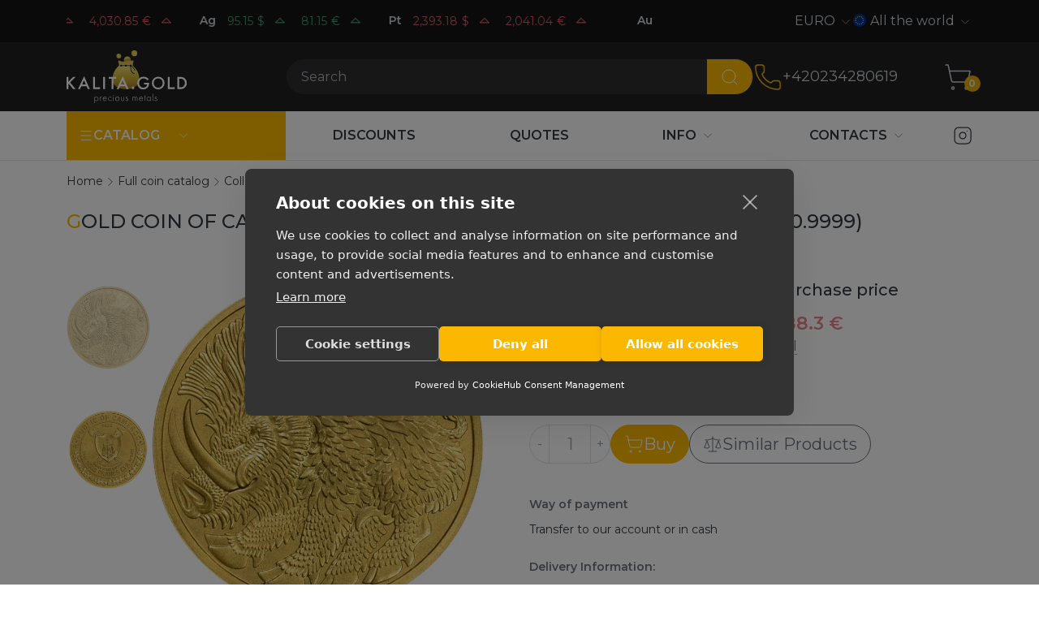

--- FILE ---
content_type: text/html; charset=UTF-8
request_url: https://kalitagold.eu/katalog/collectibles/zolotaya-moneta-kameruna-vepr-2022g-chistogo-zolota-778-g-(proba-09999)
body_size: 17669
content:
<!DOCTYPE html>
<html lang="en" class="custom-scroll">
         
<head>
    <meta charset="utf-8"/>
    <meta http-equiv="X-UA-Compatible" content="IE=edge">
    <title>Gold coin of Cameroon "Boar" 2022, pure gold 7.78 g (fineness 0.9999) | kalitagold.eu</title>
    <meta name="viewport" content="width=device-width,initial-scale=1">
    <meta name="google-site-verification" content="LCsUj6Ep1vNmDeOeQVWChvgS5oZkI-h4ujQlXyl2dhc" />
    <meta name="description" content="kalitagold.eu buy Gold coin of Cameroon "Boar" 2022, pure gold 7.78 g (fineness 0.9999) Guarantee Delivery Wide selection"/>
    <meta property="og:locale" content="en-US"/>
    <meta property="og:type" content="website"/>
    <meta property="og:url" content="https://kalitagold.eu/katalog/collectibles/zolotaya-moneta-kameruna-vepr-2022g-chistogo-zolota-778-g-(proba-09999)"/>
    <meta property="og:site_name" content=""/>
    <meta property="og:title" content="Gold coin of Cameroon "Boar" 2022, pure gold 7.78 g (fineness 0.9999) | kalitagold.eu"/>
    <meta property="og:description" content="kalitagold.eu buy Gold coin of Cameroon "Boar" 2022, pure gold 7.78 g (fineness 0.9999) Guarantee Delivery Wide selection"/>
    <meta name="google-site-verification" content="_enxiWyM6DyqZ9_FZd_zQv5bZ1A86e-w0zGd_KUvQOE" />
    
    <link rel="canonical" href="https://kalitagold.eu/katalog/collectibles/zolotaya-moneta-kameruna-vepr-2022g-chistogo-zolota-778-g-(proba-09999)" />
	<link rel="alternate" hreflang="ru" href="https://kalita.gold/katalog/collectibles/zolotaya-moneta-kameruna-vepr-2022g-chistogo-zolota-778-g-(proba-09999)" />
	<link rel="alternate" hreflang="en-CZ" href="https://kalitagold.cz/en/katalog/collectibles/zolotaya-moneta-kameruna-vepr-2022g-chistogo-zolota-778-g-(proba-09999)" />
	<link rel="alternate" hreflang="cs" href="https://kalitagold.cz/katalog/collectibles/zolotaya-moneta-kameruna-vepr-2022g-chistogo-zolota-778-g-(proba-09999)" />
	<link rel="alternate" hreflang="en-CH" href="https://kalitagold.ch/en/katalog/collectibles/zolotaya-moneta-kameruna-vepr-2022g-chistogo-zolota-778-g-(proba-09999)" />
	<link rel="alternate" hreflang="fr-CH" href="https://kalitagold.ch/fr/katalog/collectibles/zolotaya-moneta-kameruna-vepr-2022g-chistogo-zolota-778-g-(proba-09999)" />
	<link rel="alternate" hreflang="it-CH" href="https://kalitagold.ch/it/katalog/collectibles/zolotaya-moneta-kameruna-vepr-2022g-chistogo-zolota-778-g-(proba-09999)" />
	<link rel="alternate" hreflang="de-CH" href="https://kalitagold.ch/katalog/collectibles/zolotaya-moneta-kameruna-vepr-2022g-chistogo-zolota-778-g-(proba-09999)" />
	<link rel="alternate" hreflang="de" href="https://kalitagold.de/katalog/collectibles/zolotaya-moneta-kameruna-vepr-2022g-chistogo-zolota-778-g-(proba-09999)" />
	<link rel="alternate" hreflang="es" href="https://kalitagold.es/katalog/collectibles/zolotaya-moneta-kameruna-vepr-2022g-chistogo-zolota-778-g-(proba-09999)" />
	<link rel="alternate" hreflang="en-ES" href="https://kalitagold.es/en/katalog/collectibles/zolotaya-moneta-kameruna-vepr-2022g-chistogo-zolota-778-g-(proba-09999)" />
	<link rel="alternate" hreflang="fr" href="https://kalitagold.fr/katalog/collectibles/zolotaya-moneta-kameruna-vepr-2022g-chistogo-zolota-778-g-(proba-09999)" />
	<link rel="alternate" hreflang="en-FR" href="https://kalitagold.fr/en/katalog/collectibles/zolotaya-moneta-kameruna-vepr-2022g-chistogo-zolota-778-g-(proba-09999)" />
	<link rel="alternate" hreflang="it" href="https://kalitagold.it/katalog/collectibles/zolotaya-moneta-kameruna-vepr-2022g-chistogo-zolota-778-g-(proba-09999)" />
	<link rel="alternate" hreflang="en-IT" href="https://kalitagold.it/en/katalog/collectibles/zolotaya-moneta-kameruna-vepr-2022g-chistogo-zolota-778-g-(proba-09999)" />
	<link rel="alternate" hreflang="en-NL" href="https://kalitagold.nl/en/katalog/collectibles/zolotaya-moneta-kameruna-vepr-2022g-chistogo-zolota-778-g-(proba-09999)" />
	<link rel="alternate" hreflang="pl" href="https://kalitagold.pl/katalog/collectibles/zolotaya-moneta-kameruna-vepr-2022g-chistogo-zolota-778-g-(proba-09999)" />
	<link rel="alternate" hreflang="en-PL" href="https://kalitagold.pl/en/katalog/collectibles/zolotaya-moneta-kameruna-vepr-2022g-chistogo-zolota-778-g-(proba-09999)" />
	<link rel="alternate" hreflang="en-GB" href="https://kalitagold.uk/katalog/collectibles/zolotaya-moneta-kameruna-vepr-2022g-chistogo-zolota-778-g-(proba-09999)" />
	<link rel="alternate" hreflang="en-BE" href="https://kalitagold.be/en/katalog/collectibles/zolotaya-moneta-kameruna-vepr-2022g-chistogo-zolota-778-g-(proba-09999)" />
	<link rel="alternate" hreflang="fr-BE" href="https://kalitagold.be/fr/katalog/collectibles/zolotaya-moneta-kameruna-vepr-2022g-chistogo-zolota-778-g-(proba-09999)" />
	<link rel="alternate" hreflang="de-BE" href="https://kalitagold.be/de/katalog/collectibles/zolotaya-moneta-kameruna-vepr-2022g-chistogo-zolota-778-g-(proba-09999)" />
	<link rel="alternate" hreflang="de-AT" href="https://kalitagold.at/katalog/collectibles/zolotaya-moneta-kameruna-vepr-2022g-chistogo-zolota-778-g-(proba-09999)" />
	<link rel="alternate" hreflang="en-AT" href="https://kalitagold.at/en/katalog/collectibles/zolotaya-moneta-kameruna-vepr-2022g-chistogo-zolota-778-g-(proba-09999)" />
	<link rel="alternate" hreflang="en-EU" href="https://kalitagold.eu/katalog/collectibles/zolotaya-moneta-kameruna-vepr-2022g-chistogo-zolota-778-g-(proba-09999)" />
	<link rel="alternate" hreflang="en-DE" href="https://kalitagold.de/en/katalog/collectibles/zolotaya-moneta-kameruna-vepr-2022g-chistogo-zolota-778-g-(proba-09999)" />
	<link rel="alternate" hreflang="nl-BE" href="https://kalitagold.be/katalog/collectibles/zolotaya-moneta-kameruna-vepr-2022g-chistogo-zolota-778-g-(proba-09999)" />
	<link rel="alternate" hreflang="nl" href="https://kalitagold.nl/katalog/collectibles/zolotaya-moneta-kameruna-vepr-2022g-chistogo-zolota-778-g-(proba-09999)" />
    <link rel="apple-touch-icon" sizes="180x180" href="/assets/templates/default/images/favicon/apple-touch-icon.png">
    <link rel="icon" type="image/png" sizes="32x32" href="/assets/templates/default/images/favicon/favicon-32x32.png">
    <link rel="icon" type="image/png" sizes="16x16" href="/assets/templates/default/images/favicon/favicon-16x16.png">
    <link rel="manifest" href="/assets/templates/default/images/favicon/site.webmanifest">
    <link rel="mask-icon" href="/assets/templates/default/images/favicon/safari-pinned-tab.svg" color="#5bbad5">
    <link rel="shortcut icon" href="/assets/templates/default/images/favicon/favicon.ico">
    <meta name="msapplication-TileColor" content="#141414">
    <meta name="msapplication-config" content="/assets/templates/default/images/favicon/browserconfig.xml">
    <meta name="theme-color" content="#ffffff">
    <link rel="image_src" href="https://kalitagold.eu//assets/images/products/515/revers-dikogo-zarogo-vepra.jpg"/>
    <link rel="preconnect" href="https://fonts.googleapis.com">
    <link rel="preconnect" href="https://fonts.gstatic.com" crossorigin>
    <link href="https://fonts.googleapis.com/css2?family=Montserrat:ital,wght@0,100;0,200;0,300;0,400;0,500;0,600;0,700;1,100;1,200;1,300;1,400;1,500;1,600;1,700&display=swap" rel="stylesheet">
    <link rel="stylesheet" href="/assets/templates/default/css/style.css?v=15"/>
    
    <script>
        window.dataLayer = window.dataLayer || [];
        function gtag(){ dataLayer.push(arguments); }

        gtag('consent', 'default', {
            ad_storage: 'denied',
            ad_user_data: 'denied',
            ad_personalization: 'denied',
            analytics_storage: 'denied',
            functionality_storage: 'denied',
            security_storage: 'granted',
            wait_for_update: 500
        });

        gtag('set', 'ads_data_redaction', true);
    </script>

    <!-- Google Tag Manager -->
    <script>(function(w,d,s,l,i){w[l]=w[l]||[];w[l].push({'gtm.start':
        new Date().getTime(),event:'gtm.js'});var f=d.getElementsByTagName(s)[0],
                j=d.createElement(s),dl=l!='dataLayer'?'&l='+l:'';j.async=true;j.src=
                'https://www.googletagmanager.com/gtm.js?id='+i+dl;f.parentNode.insertBefore(j,f);
                })(window,document,'script','dataLayer','GTM-KHF8MKJ');</script>
    <!-- End Google Tag Manager -->

    <script> gtag('config', 'G-6FYHE3WN8M', { send_page_view: true }); </script>
<script type="text/javascript">
    (function(c, l, a, r, i, t, y){
        c[a] = c[a] || function() {
            (c[a].q = c[a].q || []).push(arguments)
        };
        t = l.createElement(r);
        t.async = 1;
        t.src = "https://www.clarity.ms/tag/" + i;
        y = l.getElementsByTagName(r)[0];
        y.parentNode.insertBefore(t, y);
    })(window, document, "clarity", "script", "your-project-id");
</script>

<link rel="stylesheet" href="/assets/components/minishop2/css/web/default.css?v=8124027e82" type="text/css" />
<link rel="stylesheet" href="/assets/components/minishop2/css/web/lib/jquery.jgrowl.min.css" type="text/css" />
<script>miniShop2Config = {"close_all_message":"close all","cssUrl":"\/assets\/components\/minishop2\/css\/web\/","jsUrl":"\/assets\/components\/minishop2\/js\/web\/","actionUrl":"\/assets\/components\/minishop2\/action.php","ctx":"web","price_format":[2,"."," "],"price_format_no_zeros":true,"weight_format":[3,"."," "],"weight_format_no_zeros":true};</script>
<link rel="stylesheet" href="/assets/components/easycomm/css/web/ec.default.css" type="text/css" />
<script type="text/javascript">easyCommConfig = {"ctx":"web","jsUrl":"\/assets\/components\/easycomm\/js\/web\/","cssUrl":"\/assets\/components\/easycomm\/css\/web\/","imgUrl":"\/assets\/components\/easycomm\/img\/web\/","actionUrl":"\/assets\/components\/easycomm\/action.php","reCaptchaSiteKey":""}</script>
<link rel="stylesheet" href="/assets/components/mspricedynamics/css/web/default.min.css" type="text/css" />
<script> var msMultiCurrencyConfig = {"actionUrl":"\/assets\/components\/msmulticurrency\/action.php","cartUserCurrency":"0","setId":"1","ctx":"web","cultureKey":"en-EU","userCurrencyId":"3","baseCurrencyId":"3","course":"1.00000000","mode":"normal","symbol":"right"};</script>
<script> var polylangConfig = {"actionUrl":"\/assets\/components\/polylang\/action.php","trigger":"polylang-toggle"};</script>
</head>
<body>
    <script>
        dataLayer.push({
            event: 'view_item',
            ecommerce: {
                currency: 'EUR',
                value: 1079,
                items: [{
                    item_id: '515',
                    item_name: 'Gold coin of Cameroon &quot;Boar&quot; 2022, pure gold 7.78 g (fineness 0.9999)',
                    item_category: 'Collectible coins',
                    price: 1079,
                    quantity: 1
                }]
            }
        });
    </script>
<!-- Google Tag Manager (noscript) -->
<noscript><iframe src="https://www.googletagmanager.com/ns.html?id=GTM-KHF8MKJ"
                  height="0" width="0" style="display:none;visibility:hidden"></iframe></noscript>
<!-- End Google Tag Manager (noscript) -->
<header id="header" class="header">
    <div id="top-header" class="header__top  top-header">
        <div class="container">
           <div class="row align-items-center">
    <div class="col-md-6 col-lg-8 top-header__left">
        <a href="/quotes-online" class="quotes quotes--dark quotes--inline" data-quotes-online data-quotes-marquee>
    <div class="quotes__items">
                            <dev class="quotes__item">
            <dev class="quotes__ticker">Au</dev>
                                            <dev data-quote-xau_usd class="quotes__quote quote  quote--down">
                    <dev class="quote__price" data-quote-price>4,726.29</dev>
                    <dev class="quote__currency">$</dev>
                    <svg
                            xmlns="http://www.w3.org/2000/svg"
                            width="22"
                            height="22"
                            viewBox="0 0 24 24"
                            fill="none"
                            class="quote__trend"
                            stroke="currentColor"
                            stroke-width="1.25"
                            stroke-linecap="round"
                            stroke-linejoin="round"
                    >
                        <path d="M18 14l-6 -6l-6 6h12" />
                    </svg>

                </dev>
                                            <dev data-quote-xau_eur class="quotes__quote quote  quote--down">
                    <dev class="quote__price" data-quote-price>4,030.85</dev>
                    <dev class="quote__currency">€</dev>
                    <svg
                            xmlns="http://www.w3.org/2000/svg"
                            width="22"
                            height="22"
                            viewBox="0 0 24 24"
                            fill="none"
                            class="quote__trend"
                            stroke="currentColor"
                            stroke-width="1.25"
                            stroke-linecap="round"
                            stroke-linejoin="round"
                    >
                        <path d="M18 14l-6 -6l-6 6h12" />
                    </svg>

                </dev>
                                     </dev>
                            <dev class="quotes__item">
            <dev class="quotes__ticker">Ag</dev>
                                            <dev data-quote-xag_usd class="quotes__quote quote  quote--up">
                    <dev class="quote__price" data-quote-price>95.15</dev>
                    <dev class="quote__currency">$</dev>
                    <svg
                            xmlns="http://www.w3.org/2000/svg"
                            width="22"
                            height="22"
                            viewBox="0 0 24 24"
                            fill="none"
                            class="quote__trend"
                            stroke="currentColor"
                            stroke-width="1.25"
                            stroke-linecap="round"
                            stroke-linejoin="round"
                    >
                        <path d="M18 14l-6 -6l-6 6h12" />
                    </svg>

                </dev>
                                            <dev data-quote-xag_eur class="quotes__quote quote  quote--up">
                    <dev class="quote__price" data-quote-price>81.15</dev>
                    <dev class="quote__currency">€</dev>
                    <svg
                            xmlns="http://www.w3.org/2000/svg"
                            width="22"
                            height="22"
                            viewBox="0 0 24 24"
                            fill="none"
                            class="quote__trend"
                            stroke="currentColor"
                            stroke-width="1.25"
                            stroke-linecap="round"
                            stroke-linejoin="round"
                    >
                        <path d="M18 14l-6 -6l-6 6h12" />
                    </svg>

                </dev>
                                     </dev>
                            <dev class="quotes__item">
            <dev class="quotes__ticker">Pt</dev>
                                            <dev data-quote-xpt_usd class="quotes__quote quote  quote--down">
                    <dev class="quote__price" data-quote-price>2,393.18</dev>
                    <dev class="quote__currency">$</dev>
                    <svg
                            xmlns="http://www.w3.org/2000/svg"
                            width="22"
                            height="22"
                            viewBox="0 0 24 24"
                            fill="none"
                            class="quote__trend"
                            stroke="currentColor"
                            stroke-width="1.25"
                            stroke-linecap="round"
                            stroke-linejoin="round"
                    >
                        <path d="M18 14l-6 -6l-6 6h12" />
                    </svg>

                </dev>
                                            <dev data-quote-xpt_eur class="quotes__quote quote  quote--down">
                    <dev class="quote__price" data-quote-price>2,041.04</dev>
                    <dev class="quote__currency">€</dev>
                    <svg
                            xmlns="http://www.w3.org/2000/svg"
                            width="22"
                            height="22"
                            viewBox="0 0 24 24"
                            fill="none"
                            class="quote__trend"
                            stroke="currentColor"
                            stroke-width="1.25"
                            stroke-linecap="round"
                            stroke-linejoin="round"
                    >
                        <path d="M18 14l-6 -6l-6 6h12" />
                    </svg>

                </dev>
                                     </dev>
                         </div>
</a>
    </div>
    <div class="col-md-6 col-lg-4 top-header__right">
        <div class="spoiler spoiler--currency spoiler--dark spoiler--arrow" data-spoilers>
    <span class="spoiler__selected">EURO</span>
    <button class="spoiler__toggle" data-spoiler type="button">
        <svg xmlns="http://www.w3.org/2000/svg" width="18" height="18" class="toggle__icon"  viewBox="0 0 24 24" fill="none" stroke="currentColor" stroke-width="1" stroke-linecap="round" stroke-linejoin="round"><path d="m6 9 6 6 6-6"/></svg>
    </button>
    <div class="spoiler__dropdown">
        <ul class="dropdown__list">
                            <li class="dropdown__item">
                    <a href="#" data-id="3" class="dropdown__link msmc-dropdown-item">EURO</a>
                </li>
                            <li class="dropdown__item">
                    <a href="#" data-id="4" class="dropdown__link msmc-dropdown-item">CZK</a>
                </li>
                    </ul>
    </div>
</div>
        
        <div class="spoiler spoiler--country spoiler--dark spoiler--arrow" data-spoilers>
    <span class="spoiler__selected"><img class="icon icon--round icon--x16" src="/assets/templates/default/images/flags/eu.svg">All the world</span>
    <button class="spoiler__toggle" data-spoiler type="button">
        <svg xmlns="http://www.w3.org/2000/svg" width="18" height="18" class="toggle__icon"  viewBox="0 0 24 24" fill="none" stroke="currentColor" stroke-width="1" stroke-linecap="round" stroke-linejoin="round"><path d="m6 9 6 6 6-6"/></svg>
    </button>
    <div class="spoiler__dropdown">
        <ul class="dropdown__list">
                                                <li class="dropdown__item"><a href="https://kalitagold.cz/katalog/collectibles/zolotaya-moneta-kameruna-vepr-2022g-chistogo-zolota-778-g-(proba-09999)" class="dropdown__link"><img class="icon icon--round icon--x16" src="/assets/templates/default/images/flags/cz.svg">Česká rep.</a></li>
                                                                <li class="dropdown__item"><a href="https://kalitagold.ch/katalog/collectibles/zolotaya-moneta-kameruna-vepr-2022g-chistogo-zolota-778-g-(proba-09999)" class="dropdown__link"><img class="icon icon--round icon--x16" src="/assets/templates/default/images/flags/ch.svg">Schweiz</a></li>
                                                                <li class="dropdown__item"><a href="https://kalitagold.de/katalog/collectibles/zolotaya-moneta-kameruna-vepr-2022g-chistogo-zolota-778-g-(proba-09999)" class="dropdown__link"><img class="icon icon--round icon--x16" src="/assets/templates/default/images/flags/de.svg">Deutschland</a></li>
                                                                <li class="dropdown__item"><a href="https://kalitagold.es/katalog/collectibles/zolotaya-moneta-kameruna-vepr-2022g-chistogo-zolota-778-g-(proba-09999)" class="dropdown__link"><img class="icon icon--round icon--x16" src="/assets/templates/default/images/flags/es.svg">España</a></li>
                                                                                            <li class="dropdown__item"><a href="https://kalitagold.fr/katalog/collectibles/zolotaya-moneta-kameruna-vepr-2022g-chistogo-zolota-778-g-(proba-09999)" class="dropdown__link"><img class="icon icon--round icon--x16" src="/assets/templates/default/images/flags/fr.svg">La France</a></li>
                                                                <li class="dropdown__item"><a href="https://kalitagold.it/katalog/collectibles/zolotaya-moneta-kameruna-vepr-2022g-chistogo-zolota-778-g-(proba-09999)" class="dropdown__link"><img class="icon icon--round icon--x16" src="/assets/templates/default/images/flags/it.svg">Italia</a></li>
                                                                <li class="dropdown__item"><a href="https://kalitagold.nl/katalog/collectibles/zolotaya-moneta-kameruna-vepr-2022g-chistogo-zolota-778-g-(proba-09999)" class="dropdown__link"><img class="icon icon--round icon--x16" src="/assets/templates/default/images/flags/nl.svg">Nederland</a></li>
                                                                <li class="dropdown__item"><a href="https://kalitagold.pl/katalog/collectibles/zolotaya-moneta-kameruna-vepr-2022g-chistogo-zolota-778-g-(proba-09999)" class="dropdown__link"><img class="icon icon--round icon--x16" src="/assets/templates/default/images/flags/pl.svg">Polska</a></li>
                                                                <li class="dropdown__item"><a href="https://kalitagold.uk/katalog/collectibles/zolotaya-moneta-kameruna-vepr-2022g-chistogo-zolota-778-g-(proba-09999)" class="dropdown__link"><img class="icon icon--round icon--x16" src="/assets/templates/default/images/flags/gb.svg">UK</a></li>
                                                                <li class="dropdown__item"><a href="https://kalitagold.be/katalog/collectibles/zolotaya-moneta-kameruna-vepr-2022g-chistogo-zolota-778-g-(proba-09999)" class="dropdown__link"><img class="icon icon--round icon--x16" src="/assets/templates/default/images/flags/be.svg">België</a></li>
                                                                <li class="dropdown__item"><a href="https://kalitagold.at/katalog/collectibles/zolotaya-moneta-kameruna-vepr-2022g-chistogo-zolota-778-g-(proba-09999)" class="dropdown__link"><img class="icon icon--round icon--x16" src="/assets/templates/default/images/flags/at.svg">Österreich</a></li>
                                                                <li class="dropdown__item"><a href="https://kalita.gold/katalog/collectibles/zolotaya-moneta-kameruna-vepr-2022g-chistogo-zolota-778-g-(proba-09999)" class="dropdown__link"><img class="icon icon--round icon--x16" src="/assets/templates/default/images/flags/ru.svg">Русский</a></li>
                                    </ul>
    </div>
</div>
    </div>
</div>
        </div>
    </div>
    <div id="middle-header" class="header__middle middle-header">
        <div class="container">
            <div class="middle-header__left">
    <a  class="logo"  href="https://kalitagold.eu/">
        <img src="/assets/templates/default/images/logo/logo_en.svg" alt="Precious metals">
    </a>
</div>
<div class="middle-header__center">
    <botton class="burger" data-burger="mobile-navbar">
        <div class="burger__icon"></div>
    </botton>
    <form action="/search" class="search" data-da=".search-bar .search-bar__inner,992" >
        <div class="input-group">
            <input type="text" class="search__input form-control" name="query" value="" placeholder="Search" aria-label="Search" aria-describedby="btn-search">
            <button class="search__btn btn" type="submit" id="btn-search">
                <svg xmlns="http://www.w3.org/2000/svg" width="24" height="24" viewBox="0 0 24 24" fill="none" stroke="currentColor" stroke-width="1" stroke-linecap="round" stroke-linejoin="round" class="btn__icon"><path d="m21 21-4.34-4.34"/><circle cx="11" cy="11" r="8"/></svg>

            </button>
        </div>
    </form>
    <div class="search-bar">
        <div class="search-bar__inner container"></div>
    </div>
</div>
<div class="middle-header__right">
    <div class="phones" data-da=".middle-header__center,992">
    <a href="tel:+420234280619" class="phones__img" onclick="gtag('event', 'click', { 'event_category': 'zvonok', 'event_label': '' }); return true;">
    <svg xmlns="http://www.w3.org/2000/svg" width="36" height="36" viewBox="0 0 24 24" fill="none" stroke="currentColor" stroke-width="1" stroke-linecap="round" stroke-linejoin="round"><path d="M13.832 16.568a1 1 0 0 0 1.213-.303l.355-.465A2 2 0 0 1 17 15h3a2 2 0 0 1 2 2v3a2 2 0 0 1-2 2A18 18 0 0 1 2 4a2 2 0 0 1 2-2h3a2 2 0 0 1 2 2v3a2 2 0 0 1-.8 1.6l-.468.351a1 1 0 0 0-.292 1.233 14 14 0 0 0 6.392 6.384"/></svg>
    </a>
    <a class="phones__number" href="tel:+420234280619" onclick="gtag('event', 'click', { 'event_category': 'zvonok', 'event_label': '' }); return true;">
        +420234280619
    </a>
</div>
    <div class="middle-header__actions actions">
        <button class="middle-header__search-toggle search-toggle" data-search-toggle>
            <svg xmlns="http://www.w3.org/2000/svg" width="36" height="36" viewBox="0 0 24 24" fill="none" stroke="currentColor" stroke-width="1" stroke-linecap="round" stroke-linejoin="round"><path d="m21 21-4.34-4.34"/><circle cx="11" cy="11" r="8"/></svg>
        </button>
        <a class="middle-header__minicart minicart" href="/cart">
    <svg xmlns="http://www.w3.org/2000/svg" width="36" height="36" viewBox="0 0 24 24" fill="none" stroke="currentColor" stroke-width="1" stroke-linecap="round" stroke-linejoin="round"><circle cx="8" cy="21" r="1"/><circle cx="19" cy="21" r="1"/><path d="M2.05 2.05h2l2.66 12.42a2 2 0 0 0 2 1.58h9.78a2 2 0 0 0 1.95-1.57l1.65-7.43H5.12"/></svg>
    <span class="minicart__count ms2_total_count">0</span>
</a>
    </div>
</div>
        </div>
    </div>
    <div id="bottom-header" class="header__bottom bottom-header">
        <div class="container">
            <div class="bottom-header__left">
    <nav id="nav-catalog" class="navbar navbar--inline navbar--catalog">
        <ul class="nav">
    <li class="nav__item nav__item--dropdown">
        <a class="nav__link" href="/katalog/">
            <div class="d-flex align-items-center gap-2">
            <svg xmlns="http://www.w3.org/2000/svg" width="18" height="18"  viewBox="0 0 24 24" fill="none" stroke="currentColor" stroke-width="1.5" stroke-linecap="round" stroke-linejoin="round"><path d="M4 5h16"/><path d="M4 12h16"/><path d="M4 19h16"/></svg>
            <span>Catalog</span>
            </div>
        </a>
       <span class="nav__toggle">
           <svg xmlns="http://www.w3.org/2000/svg" width="18" height="18" class="toggle__icon" viewBox="0 0 24 24" fill="none" stroke="currentColor" stroke-width="1" stroke-linecap="round" stroke-linejoin="round"><path d="m6 9 6 6 6-6"/></svg>
       </span>
        <ul class="subnav subnav--inline" data-subnav-inline>
            <li  class="nav__item first nav__item--dropdown" >
    <a class="nav__link" href="/katalog/"><span>Products</span></a>
    <span class="nav__toggle">
        <svg xmlns="http://www.w3.org/2000/svg" width="18" height="18" class="toggle__icon" viewBox="0 0 24 24" fill="none" stroke="currentColor" stroke-width="1" stroke-linecap="round" stroke-linejoin="round"><path d="m6 9 6 6 6-6"/></svg>
    </span>
    <ul class="subnav "><li  class="nav__item first nav__item--dropdown" >
    <a class="nav__link" href="/katalog/collectibles/"><span>Collectible coins</span></a>
    <span class="nav__toggle">
        <svg xmlns="http://www.w3.org/2000/svg" width="18" height="18" class="toggle__icon" viewBox="0 0 24 24" fill="none" stroke="currentColor" stroke-width="1" stroke-linecap="round" stroke-linejoin="round"><path d="m6 9 6 6 6-6"/></svg>
    </span>
    <ul class="subnav "><li  class="nav__item first" >
    <a class="nav__link" href="https://kalitagold.eu/katalog/collectibles/silver/"><span>Silver Collectible Coins</span></a>
    <span class="nav__toggle">
        <svg xmlns="http://www.w3.org/2000/svg" width="18" height="18" class="toggle__icon" viewBox="0 0 24 24" fill="none" stroke="currentColor" stroke-width="1" stroke-linecap="round" stroke-linejoin="round"><path d="m6 9 6 6 6-6"/></svg>
    </span>
    
</li><li  class="nav__item" >
    <a class="nav__link" href="https://kalitagold.eu/katalog/collectibles/gold/"><span>Gold Collectible Coins</span></a>
    <span class="nav__toggle">
        <svg xmlns="http://www.w3.org/2000/svg" width="18" height="18" class="toggle__icon" viewBox="0 0 24 24" fill="none" stroke="currentColor" stroke-width="1" stroke-linecap="round" stroke-linejoin="round"><path d="m6 9 6 6 6-6"/></svg>
    </span>
    
</li><li  class="nav__item last" >
    <a class="nav__link" href="https://kalitagold.eu/katalog/collectibles/platinum/"><span>Platinum Collectible Coins</span></a>
    <span class="nav__toggle">
        <svg xmlns="http://www.w3.org/2000/svg" width="18" height="18" class="toggle__icon" viewBox="0 0 24 24" fill="none" stroke="currentColor" stroke-width="1" stroke-linecap="round" stroke-linejoin="round"><path d="m6 9 6 6 6-6"/></svg>
    </span>
    
</li></ul>
</li><li  class="nav__item nav__item--dropdown" >
    <a class="nav__link" href="/katalog/bullion-coins/"><span>Bullion Coins</span></a>
    <span class="nav__toggle">
        <svg xmlns="http://www.w3.org/2000/svg" width="18" height="18" class="toggle__icon" viewBox="0 0 24 24" fill="none" stroke="currentColor" stroke-width="1" stroke-linecap="round" stroke-linejoin="round"><path d="m6 9 6 6 6-6"/></svg>
    </span>
    <ul class="subnav "><li  class="nav__item first" >
    <a class="nav__link" href="https://kalitagold.eu/katalog/bullion-coins/silver/"><span>Silver Bullion Coins</span></a>
    <span class="nav__toggle">
        <svg xmlns="http://www.w3.org/2000/svg" width="18" height="18" class="toggle__icon" viewBox="0 0 24 24" fill="none" stroke="currentColor" stroke-width="1" stroke-linecap="round" stroke-linejoin="round"><path d="m6 9 6 6 6-6"/></svg>
    </span>
    
</li><li  class="nav__item" >
    <a class="nav__link" href="https://kalitagold.eu/katalog/bullion-coins/gold/"><span>Gold Bullion Coins</span></a>
    <span class="nav__toggle">
        <svg xmlns="http://www.w3.org/2000/svg" width="18" height="18" class="toggle__icon" viewBox="0 0 24 24" fill="none" stroke="currentColor" stroke-width="1" stroke-linecap="round" stroke-linejoin="round"><path d="m6 9 6 6 6-6"/></svg>
    </span>
    
</li><li  class="nav__item last" >
    <a class="nav__link" href="https://kalitagold.eu/katalog/bullion-coins/platinum/"><span>Platinum Bullion Coins</span></a>
    <span class="nav__toggle">
        <svg xmlns="http://www.w3.org/2000/svg" width="18" height="18" class="toggle__icon" viewBox="0 0 24 24" fill="none" stroke="currentColor" stroke-width="1" stroke-linecap="round" stroke-linejoin="round"><path d="m6 9 6 6 6-6"/></svg>
    </span>
    
</li></ul>
</li><li  class="nav__item last nav__item--dropdown" >
    <a class="nav__link" href="/katalog/slitki/"><span>Bars</span></a>
    <span class="nav__toggle">
        <svg xmlns="http://www.w3.org/2000/svg" width="18" height="18" class="toggle__icon" viewBox="0 0 24 24" fill="none" stroke="currentColor" stroke-width="1" stroke-linecap="round" stroke-linejoin="round"><path d="m6 9 6 6 6-6"/></svg>
    </span>
    <ul class="subnav "><li  class="nav__item first" >
    <a class="nav__link" href="https://kalitagold.eu/katalog/slitki/gold/"><span>Gold bars</span></a>
    <span class="nav__toggle">
        <svg xmlns="http://www.w3.org/2000/svg" width="18" height="18" class="toggle__icon" viewBox="0 0 24 24" fill="none" stroke="currentColor" stroke-width="1" stroke-linecap="round" stroke-linejoin="round"><path d="m6 9 6 6 6-6"/></svg>
    </span>
    
</li><li  class="nav__item" >
    <a class="nav__link" href="https://kalitagold.eu/katalog/slitki/silver/"><span>Silver bars</span></a>
    <span class="nav__toggle">
        <svg xmlns="http://www.w3.org/2000/svg" width="18" height="18" class="toggle__icon" viewBox="0 0 24 24" fill="none" stroke="currentColor" stroke-width="1" stroke-linecap="round" stroke-linejoin="round"><path d="m6 9 6 6 6-6"/></svg>
    </span>
    
</li><li  class="nav__item last" >
    <a class="nav__link" href="https://kalitagold.eu/katalog/slitki/platinum/"><span>Platinum ingots</span></a>
    <span class="nav__toggle">
        <svg xmlns="http://www.w3.org/2000/svg" width="18" height="18" class="toggle__icon" viewBox="0 0 24 24" fill="none" stroke="currentColor" stroke-width="1" stroke-linecap="round" stroke-linejoin="round"><path d="m6 9 6 6 6-6"/></svg>
    </span>
    
</li></ul>
</li></ul>
</li><li  class="nav__item nav__item--dropdown" >
    <a class="nav__link" href=""><span>Metals</span></a>
    <span class="nav__toggle">
        <svg xmlns="http://www.w3.org/2000/svg" width="18" height="18" class="toggle__icon" viewBox="0 0 24 24" fill="none" stroke="currentColor" stroke-width="1" stroke-linecap="round" stroke-linejoin="round"><path d="m6 9 6 6 6-6"/></svg>
    </span>
    <ul class="subnav "><li  class="nav__item first" >
    <a class="nav__link" href="https://kalitagold.eu/katalog/gold-coins/"><span>Gold</span></a>
    <span class="nav__toggle">
        <svg xmlns="http://www.w3.org/2000/svg" width="18" height="18" class="toggle__icon" viewBox="0 0 24 24" fill="none" stroke="currentColor" stroke-width="1" stroke-linecap="round" stroke-linejoin="round"><path d="m6 9 6 6 6-6"/></svg>
    </span>
    
</li><li  class="nav__item" >
    <a class="nav__link" href="https://kalitagold.eu/katalog/silver-coins/"><span>Silver</span></a>
    <span class="nav__toggle">
        <svg xmlns="http://www.w3.org/2000/svg" width="18" height="18" class="toggle__icon" viewBox="0 0 24 24" fill="none" stroke="currentColor" stroke-width="1" stroke-linecap="round" stroke-linejoin="round"><path d="m6 9 6 6 6-6"/></svg>
    </span>
    
</li><li  class="nav__item" >
    <a class="nav__link" href="https://kalitagold.eu/katalog/bimetallic-coins/"><span>Bimetal</span></a>
    <span class="nav__toggle">
        <svg xmlns="http://www.w3.org/2000/svg" width="18" height="18" class="toggle__icon" viewBox="0 0 24 24" fill="none" stroke="currentColor" stroke-width="1" stroke-linecap="round" stroke-linejoin="round"><path d="m6 9 6 6 6-6"/></svg>
    </span>
    
</li><li  class="nav__item last" >
    <a class="nav__link" href="https://kalitagold.eu/katalog/platinum-coins/"><span>Platinum</span></a>
    <span class="nav__toggle">
        <svg xmlns="http://www.w3.org/2000/svg" width="18" height="18" class="toggle__icon" viewBox="0 0 24 24" fill="none" stroke="currentColor" stroke-width="1" stroke-linecap="round" stroke-linejoin="round"><path d="m6 9 6 6 6-6"/></svg>
    </span>
    
</li></ul>
</li><li  class="nav__item nav__item--dropdown" >
    <a class="nav__link" href=""><span>Country of origin</span></a>
    <span class="nav__toggle">
        <svg xmlns="http://www.w3.org/2000/svg" width="18" height="18" class="toggle__icon" viewBox="0 0 24 24" fill="none" stroke="currentColor" stroke-width="1" stroke-linecap="round" stroke-linejoin="round"><path d="m6 9 6 6 6-6"/></svg>
    </span>
    <ul class="subnav "><li  class="nav__item first" >
    <a class="nav__link" href="https://kalitagold.eu/katalog/australian/"><img  class="icon icon--round icon--x16" src="/assets/templates/default/images/flags/au.svg"><span>Australia</span></a>
    <span class="nav__toggle">
        <svg xmlns="http://www.w3.org/2000/svg" width="18" height="18" class="toggle__icon" viewBox="0 0 24 24" fill="none" stroke="currentColor" stroke-width="1" stroke-linecap="round" stroke-linejoin="round"><path d="m6 9 6 6 6-6"/></svg>
    </span>
    
</li><li  class="nav__item" >
    <a class="nav__link" href="https://kalitagold.eu/katalog/austria/"><img  class="icon icon--round icon--x16" src="/assets/templates/default/images/flags/at.svg"><span>Austria</span></a>
    <span class="nav__toggle">
        <svg xmlns="http://www.w3.org/2000/svg" width="18" height="18" class="toggle__icon" viewBox="0 0 24 24" fill="none" stroke="currentColor" stroke-width="1" stroke-linecap="round" stroke-linejoin="round"><path d="m6 9 6 6 6-6"/></svg>
    </span>
    
</li><li  class="nav__item" >
    <a class="nav__link" href="https://kalitagold.eu/katalog/great-britain/"><img  class="icon icon--round icon--x16" src="/assets/templates/default/images/flags/gb.svg"><span>United Kingdom</span></a>
    <span class="nav__toggle">
        <svg xmlns="http://www.w3.org/2000/svg" width="18" height="18" class="toggle__icon" viewBox="0 0 24 24" fill="none" stroke="currentColor" stroke-width="1" stroke-linecap="round" stroke-linejoin="round"><path d="m6 9 6 6 6-6"/></svg>
    </span>
    
</li><li  class="nav__item" >
    <a class="nav__link" href="https://kalitagold.eu/katalog/ghana/"><img  class="icon icon--round icon--x16" src="/assets/templates/default/images/flags/gh.svg"><span>Ghana</span></a>
    <span class="nav__toggle">
        <svg xmlns="http://www.w3.org/2000/svg" width="18" height="18" class="toggle__icon" viewBox="0 0 24 24" fill="none" stroke="currentColor" stroke-width="1" stroke-linecap="round" stroke-linejoin="round"><path d="m6 9 6 6 6-6"/></svg>
    </span>
    
</li><li  class="nav__item" >
    <a class="nav__link" href="https://kalitagold.eu/katalog/gerrmany/"><img  class="icon icon--round icon--x16" src="/assets/templates/default/images/flags/de.svg"><span>Germany</span></a>
    <span class="nav__toggle">
        <svg xmlns="http://www.w3.org/2000/svg" width="18" height="18" class="toggle__icon" viewBox="0 0 24 24" fill="none" stroke="currentColor" stroke-width="1" stroke-linecap="round" stroke-linejoin="round"><path d="m6 9 6 6 6-6"/></svg>
    </span>
    
</li><li  class="nav__item" >
    <a class="nav__link" href="https://kalitagold.eu/katalog/canada/"><img  class="icon icon--round icon--x16" src="/assets/templates/default/images/flags/ca.svg"><span>Canada</span></a>
    <span class="nav__toggle">
        <svg xmlns="http://www.w3.org/2000/svg" width="18" height="18" class="toggle__icon" viewBox="0 0 24 24" fill="none" stroke="currentColor" stroke-width="1" stroke-linecap="round" stroke-linejoin="round"><path d="m6 9 6 6 6-6"/></svg>
    </span>
    
</li><li  class="nav__item" >
    <a class="nav__link" href="https://kalitagold.eu/katalog/cameroon/"><img  class="icon icon--round icon--x16" src="/assets/templates/default/images/flags/cm.svg"><span>Cameroon</span></a>
    <span class="nav__toggle">
        <svg xmlns="http://www.w3.org/2000/svg" width="18" height="18" class="toggle__icon" viewBox="0 0 24 24" fill="none" stroke="currentColor" stroke-width="1" stroke-linecap="round" stroke-linejoin="round"><path d="m6 9 6 6 6-6"/></svg>
    </span>
    
</li><li  class="nav__item" >
    <a class="nav__link" href="https://kalitagold.eu/katalog/china/"><img  class="icon icon--round icon--x16" src="/assets/templates/default/images/flags/cn.svg"><span>China</span></a>
    <span class="nav__toggle">
        <svg xmlns="http://www.w3.org/2000/svg" width="18" height="18" class="toggle__icon" viewBox="0 0 24 24" fill="none" stroke="currentColor" stroke-width="1" stroke-linecap="round" stroke-linejoin="round"><path d="m6 9 6 6 6-6"/></svg>
    </span>
    
</li><li  class="nav__item" >
    <a class="nav__link" href="https://kalitagold.eu/katalog/mexico/"><img  class="icon icon--round icon--x16" src="/assets/templates/default/images/flags/mx.svg"><span>Mexico</span></a>
    <span class="nav__toggle">
        <svg xmlns="http://www.w3.org/2000/svg" width="18" height="18" class="toggle__icon" viewBox="0 0 24 24" fill="none" stroke="currentColor" stroke-width="1" stroke-linecap="round" stroke-linejoin="round"><path d="m6 9 6 6 6-6"/></svg>
    </span>
    
</li><li  class="nav__item" >
    <a class="nav__link" href="https://kalitagold.eu/katalog/czech/"><img  class="icon icon--round icon--x16" src="/assets/templates/default/images/flags/cz.svg"><span>Czech Republic</span></a>
    <span class="nav__toggle">
        <svg xmlns="http://www.w3.org/2000/svg" width="18" height="18" class="toggle__icon" viewBox="0 0 24 24" fill="none" stroke="currentColor" stroke-width="1" stroke-linecap="round" stroke-linejoin="round"><path d="m6 9 6 6 6-6"/></svg>
    </span>
    
</li><li  class="nav__item" >
    <a class="nav__link" href="https://kalitagold.eu/katalog/usa/"><img  class="icon icon--round icon--x16" src="/assets/templates/default/images/flags/us.svg"><span>USA</span></a>
    <span class="nav__toggle">
        <svg xmlns="http://www.w3.org/2000/svg" width="18" height="18" class="toggle__icon" viewBox="0 0 24 24" fill="none" stroke="currentColor" stroke-width="1" stroke-linecap="round" stroke-linejoin="round"><path d="m6 9 6 6 6-6"/></svg>
    </span>
    
</li><li  class="nav__item" >
    <a class="nav__link" href="https://kalitagold.eu/katalog/france/"><img  class="icon icon--round icon--x16" src="/assets/templates/default/images/flags/fr.svg"><span>France</span></a>
    <span class="nav__toggle">
        <svg xmlns="http://www.w3.org/2000/svg" width="18" height="18" class="toggle__icon" viewBox="0 0 24 24" fill="none" stroke="currentColor" stroke-width="1" stroke-linecap="round" stroke-linejoin="round"><path d="m6 9 6 6 6-6"/></svg>
    </span>
    
</li><li  class="nav__item" >
    <a class="nav__link" href="https://kalitagold.eu/katalog/ukraine/"><img  class="icon icon--round icon--x16" src="/assets/templates/default/images/flags/ua.svg"><span>Ukraine</span></a>
    <span class="nav__toggle">
        <svg xmlns="http://www.w3.org/2000/svg" width="18" height="18" class="toggle__icon" viewBox="0 0 24 24" fill="none" stroke="currentColor" stroke-width="1" stroke-linecap="round" stroke-linejoin="round"><path d="m6 9 6 6 6-6"/></svg>
    </span>
    
</li><li  class="nav__item" >
    <a class="nav__link" href="https://kalitagold.eu/katalog/russia/"><img  class="icon icon--round icon--x16" src="/assets/templates/default/images/flags/ru.svg"><span>Russia</span></a>
    <span class="nav__toggle">
        <svg xmlns="http://www.w3.org/2000/svg" width="18" height="18" class="toggle__icon" viewBox="0 0 24 24" fill="none" stroke="currentColor" stroke-width="1" stroke-linecap="round" stroke-linejoin="round"><path d="m6 9 6 6 6-6"/></svg>
    </span>
    
</li><li  class="nav__item last" >
    <a class="nav__link" href="https://kalitagold.eu/katalog/south-africa/"><img  class="icon icon--round icon--x16" src="/assets/templates/default/images/flags/za.svg"><span>South Africa</span></a>
    <span class="nav__toggle">
        <svg xmlns="http://www.w3.org/2000/svg" width="18" height="18" class="toggle__icon" viewBox="0 0 24 24" fill="none" stroke="currentColor" stroke-width="1" stroke-linecap="round" stroke-linejoin="round"><path d="m6 9 6 6 6-6"/></svg>
    </span>
    
</li></ul>
</li><li  class="nav__item nav__item--dropdown" >
    <a class="nav__link" href=""><span>Theme (series)</span></a>
    <span class="nav__toggle">
        <svg xmlns="http://www.w3.org/2000/svg" width="18" height="18" class="toggle__icon" viewBox="0 0 24 24" fill="none" stroke="currentColor" stroke-width="1" stroke-linecap="round" stroke-linejoin="round"><path d="m6 9 6 6 6-6"/></svg>
    </span>
    <ul class="subnav "><li  class="nav__item first" >
    <a class="nav__link" href="https://kalitagold.eu/katalog/lunar-i/"><span>Lunar I</span></a>
    <span class="nav__toggle">
        <svg xmlns="http://www.w3.org/2000/svg" width="18" height="18" class="toggle__icon" viewBox="0 0 24 24" fill="none" stroke="currentColor" stroke-width="1" stroke-linecap="round" stroke-linejoin="round"><path d="m6 9 6 6 6-6"/></svg>
    </span>
    
</li><li  class="nav__item" >
    <a class="nav__link" href="https://kalitagold.eu/katalog/lunar-ii/"><span>Lunar II</span></a>
    <span class="nav__toggle">
        <svg xmlns="http://www.w3.org/2000/svg" width="18" height="18" class="toggle__icon" viewBox="0 0 24 24" fill="none" stroke="currentColor" stroke-width="1" stroke-linecap="round" stroke-linejoin="round"><path d="m6 9 6 6 6-6"/></svg>
    </span>
    
</li><li  class="nav__item" >
    <a class="nav__link" href="https://kalitagold.eu/katalog/lunar-iii/"><span>Lunar III</span></a>
    <span class="nav__toggle">
        <svg xmlns="http://www.w3.org/2000/svg" width="18" height="18" class="toggle__icon" viewBox="0 0 24 24" fill="none" stroke="currentColor" stroke-width="1" stroke-linecap="round" stroke-linejoin="round"><path d="m6 9 6 6 6-6"/></svg>
    </span>
    
</li><li  class="nav__item" >
    <a class="nav__link" href="https://kalitagold.eu/katalog/tudors-beasts/"><span>Tudor Beasts</span></a>
    <span class="nav__toggle">
        <svg xmlns="http://www.w3.org/2000/svg" width="18" height="18" class="toggle__icon" viewBox="0 0 24 24" fill="none" stroke="currentColor" stroke-width="1" stroke-linecap="round" stroke-linejoin="round"><path d="m6 9 6 6 6-6"/></svg>
    </span>
    
</li><li  class="nav__item" >
    <a class="nav__link" href="https://kalitagold.eu/katalog/australia-at-night/"><span>Australia at night</span></a>
    <span class="nav__toggle">
        <svg xmlns="http://www.w3.org/2000/svg" width="18" height="18" class="toggle__icon" viewBox="0 0 24 24" fill="none" stroke="currentColor" stroke-width="1" stroke-linecap="round" stroke-linejoin="round"><path d="m6 9 6 6 6-6"/></svg>
    </span>
    
</li><li  class="nav__item" >
    <a class="nav__link" href="https://kalitagold.eu/katalog/myths-and-legends/"><span>Myths and legends</span></a>
    <span class="nav__toggle">
        <svg xmlns="http://www.w3.org/2000/svg" width="18" height="18" class="toggle__icon" viewBox="0 0 24 24" fill="none" stroke="currentColor" stroke-width="1" stroke-linecap="round" stroke-linejoin="round"><path d="m6 9 6 6 6-6"/></svg>
    </span>
    
</li><li  class="nav__item" >
    <a class="nav__link" href="https://kalitagold.eu/katalog/big-five/"><span>South Africa's Big Five</span></a>
    <span class="nav__toggle">
        <svg xmlns="http://www.w3.org/2000/svg" width="18" height="18" class="toggle__icon" viewBox="0 0 24 24" fill="none" stroke="currentColor" stroke-width="1" stroke-linecap="round" stroke-linejoin="round"><path d="m6 9 6 6 6-6"/></svg>
    </span>
    
</li><li  class="nav__item last" >
    <a class="nav__link" href="https://kalitagold.eu/katalog/australian-zoo/"><span>Australia ZOO</span></a>
    <span class="nav__toggle">
        <svg xmlns="http://www.w3.org/2000/svg" width="18" height="18" class="toggle__icon" viewBox="0 0 24 24" fill="none" stroke="currentColor" stroke-width="1" stroke-linecap="round" stroke-linejoin="round"><path d="m6 9 6 6 6-6"/></svg>
    </span>
    
</li></ul>
</li><li  class="nav__item last nav__item--dropdown" >
    <a class="nav__link" href=""><span>Coin Name</span></a>
    <span class="nav__toggle">
        <svg xmlns="http://www.w3.org/2000/svg" width="18" height="18" class="toggle__icon" viewBox="0 0 24 24" fill="none" stroke="currentColor" stroke-width="1" stroke-linecap="round" stroke-linejoin="round"><path d="m6 9 6 6 6-6"/></svg>
    </span>
    <ul class="subnav "><li  class="nav__item first" >
    <a class="nav__link" href="https://kalitagold.eu/katalog/krugerrand/"><span>Krugerrand</span></a>
    <span class="nav__toggle">
        <svg xmlns="http://www.w3.org/2000/svg" width="18" height="18" class="toggle__icon" viewBox="0 0 24 24" fill="none" stroke="currentColor" stroke-width="1" stroke-linecap="round" stroke-linejoin="round"><path d="m6 9 6 6 6-6"/></svg>
    </span>
    
</li><li  class="nav__item" >
    <a class="nav__link" href="https://kalitagold.eu/katalog/britannia/"><span>Britannia</span></a>
    <span class="nav__toggle">
        <svg xmlns="http://www.w3.org/2000/svg" width="18" height="18" class="toggle__icon" viewBox="0 0 24 24" fill="none" stroke="currentColor" stroke-width="1" stroke-linecap="round" stroke-linejoin="round"><path d="m6 9 6 6 6-6"/></svg>
    </span>
    
</li><li  class="nav__item" >
    <a class="nav__link" href="https://kalitagold.eu/katalog/american-eagle/"><span>American Eagle</span></a>
    <span class="nav__toggle">
        <svg xmlns="http://www.w3.org/2000/svg" width="18" height="18" class="toggle__icon" viewBox="0 0 24 24" fill="none" stroke="currentColor" stroke-width="1" stroke-linecap="round" stroke-linejoin="round"><path d="m6 9 6 6 6-6"/></svg>
    </span>
    
</li><li  class="nav__item" >
    <a class="nav__link" href="https://kalitagold.eu/katalog/american-buffalo/"><span>American Buffalo</span></a>
    <span class="nav__toggle">
        <svg xmlns="http://www.w3.org/2000/svg" width="18" height="18" class="toggle__icon" viewBox="0 0 24 24" fill="none" stroke="currentColor" stroke-width="1" stroke-linecap="round" stroke-linejoin="round"><path d="m6 9 6 6 6-6"/></svg>
    </span>
    
</li><li  class="nav__item" >
    <a class="nav__link" href="https://kalitagold.eu/katalog/maple-leaf/"><span>Maple Leaf</span></a>
    <span class="nav__toggle">
        <svg xmlns="http://www.w3.org/2000/svg" width="18" height="18" class="toggle__icon" viewBox="0 0 24 24" fill="none" stroke="currentColor" stroke-width="1" stroke-linecap="round" stroke-linejoin="round"><path d="m6 9 6 6 6-6"/></svg>
    </span>
    
</li><li  class="nav__item" >
    <a class="nav__link" href="https://kalitagold.eu/katalog/sovereign/"><span>Sovereign</span></a>
    <span class="nav__toggle">
        <svg xmlns="http://www.w3.org/2000/svg" width="18" height="18" class="toggle__icon" viewBox="0 0 24 24" fill="none" stroke="currentColor" stroke-width="1" stroke-linecap="round" stroke-linejoin="round"><path d="m6 9 6 6 6-6"/></svg>
    </span>
    
</li><li  class="nav__item" >
    <a class="nav__link" href="https://kalitagold.eu/katalog/noahs-ark/"><span>Noah's Ark</span></a>
    <span class="nav__toggle">
        <svg xmlns="http://www.w3.org/2000/svg" width="18" height="18" class="toggle__icon" viewBox="0 0 24 24" fill="none" stroke="currentColor" stroke-width="1" stroke-linecap="round" stroke-linejoin="round"><path d="m6 9 6 6 6-6"/></svg>
    </span>
    
</li><li  class="nav__item" >
    <a class="nav__link" href="https://kalitagold.eu/katalog/vienna-philharmonic/"><span>Wiener Philharmoniker</span></a>
    <span class="nav__toggle">
        <svg xmlns="http://www.w3.org/2000/svg" width="18" height="18" class="toggle__icon" viewBox="0 0 24 24" fill="none" stroke="currentColor" stroke-width="1" stroke-linecap="round" stroke-linejoin="round"><path d="m6 9 6 6 6-6"/></svg>
    </span>
    
</li><li  class="nav__item" >
    <a class="nav__link" href="https://kalitagold.eu/katalog/australian-kangaroo/"><span>Kangaroo</span></a>
    <span class="nav__toggle">
        <svg xmlns="http://www.w3.org/2000/svg" width="18" height="18" class="toggle__icon" viewBox="0 0 24 24" fill="none" stroke="currentColor" stroke-width="1" stroke-linecap="round" stroke-linejoin="round"><path d="m6 9 6 6 6-6"/></svg>
    </span>
    
</li><li  class="nav__item" >
    <a class="nav__link" href="https://kalitagold.eu/katalog/panda/"><span>Panda</span></a>
    <span class="nav__toggle">
        <svg xmlns="http://www.w3.org/2000/svg" width="18" height="18" class="toggle__icon" viewBox="0 0 24 24" fill="none" stroke="currentColor" stroke-width="1" stroke-linecap="round" stroke-linejoin="round"><path d="m6 9 6 6 6-6"/></svg>
    </span>
    
</li><li  class="nav__item" >
    <a class="nav__link" href="https://kalitagold.eu/katalog/elephant/"><span>Somalia Elephant</span></a>
    <span class="nav__toggle">
        <svg xmlns="http://www.w3.org/2000/svg" width="18" height="18" class="toggle__icon" viewBox="0 0 24 24" fill="none" stroke="currentColor" stroke-width="1" stroke-linecap="round" stroke-linejoin="round"><path d="m6 9 6 6 6-6"/></svg>
    </span>
    
</li><li  class="nav__item" >
    <a class="nav__link" href="https://kalitagold.eu/katalog/50-pesos/"><span>Peso</span></a>
    <span class="nav__toggle">
        <svg xmlns="http://www.w3.org/2000/svg" width="18" height="18" class="toggle__icon" viewBox="0 0 24 24" fill="none" stroke="currentColor" stroke-width="1" stroke-linecap="round" stroke-linejoin="round"><path d="m6 9 6 6 6-6"/></svg>
    </span>
    
</li><li  class="nav__item" >
    <a class="nav__link" href="https://kalitagold.eu/katalog/franz-joseph/"><span>Franz Joseph I. Crowns</span></a>
    <span class="nav__toggle">
        <svg xmlns="http://www.w3.org/2000/svg" width="18" height="18" class="toggle__icon" viewBox="0 0 24 24" fill="none" stroke="currentColor" stroke-width="1" stroke-linecap="round" stroke-linejoin="round"><path d="m6 9 6 6 6-6"/></svg>
    </span>
    
</li><li  class="nav__item last" >
    <a class="nav__link" href="https://kalitagold.eu/katalog/20-franks/"><span>Twenty Francs</span></a>
    <span class="nav__toggle">
        <svg xmlns="http://www.w3.org/2000/svg" width="18" height="18" class="toggle__icon" viewBox="0 0 24 24" fill="none" stroke="currentColor" stroke-width="1" stroke-linecap="round" stroke-linejoin="round"><path d="m6 9 6 6 6-6"/></svg>
    </span>
    
</li></ul>
</li>
        </ul>
    </li>
</ul>
    </nav>
</div>
<div class="bottom-header__right">
    <nav class="navbar" data-da="#mobile-navbar .mobile-sidebar__content,992">
        <!-- nav -->
<ul class="nav">
    <li class="nav__item nav__item--catalog nav__item--dropdown">
    <a class="nav__link" href="/katalog/">
        <span>Catalog</span>
    </a>
   <span class="nav__toggle">
       <svg xmlns="http://www.w3.org/2000/svg" width="18" height="18" class="toggle__icon"  viewBox="0 0 24 24" fill="none" stroke="currentColor" stroke-width="1" stroke-linecap="round" stroke-linejoin="round"><path d="m6 9 6 6 6-6"/></svg>
   </span>
    <ul class="subnav">
        <li  class="nav__item first nav__item--dropdown" >
        <a class="nav__link" href="/katalog/"><span>Products</span></a>
        <span class="nav__toggle">
        <svg xmlns="http://www.w3.org/2000/svg" width="18" height="18" class="toggle__icon"  viewBox="0 0 24 24" fill="none" stroke="currentColor" stroke-width="1" stroke-linecap="round" stroke-linejoin="round"><path d="m6 9 6 6 6-6"/></svg>
    </span>
    <ul class="subnav "><li  class="nav__item first nav__item--dropdown" >
        <a class="nav__link" href="/katalog/collectibles/"><span>Collectible coins</span></a>
        <span class="nav__toggle">
        <svg xmlns="http://www.w3.org/2000/svg" width="18" height="18" class="toggle__icon"  viewBox="0 0 24 24" fill="none" stroke="currentColor" stroke-width="1" stroke-linecap="round" stroke-linejoin="round"><path d="m6 9 6 6 6-6"/></svg>
    </span>
    <ul class="subnav "><li  class="nav__item first" >
        <a class="nav__link" href="https://kalitagold.eu/katalog/collectibles/silver/"><span>Silver Collectible Coins</span></a>
        <span class="nav__toggle">
        <svg xmlns="http://www.w3.org/2000/svg" width="18" height="18" class="toggle__icon"  viewBox="0 0 24 24" fill="none" stroke="currentColor" stroke-width="1" stroke-linecap="round" stroke-linejoin="round"><path d="m6 9 6 6 6-6"/></svg>
    </span>
    
</li><li  class="nav__item" >
        <a class="nav__link" href="https://kalitagold.eu/katalog/collectibles/gold/"><span>Gold Collectible Coins</span></a>
        <span class="nav__toggle">
        <svg xmlns="http://www.w3.org/2000/svg" width="18" height="18" class="toggle__icon"  viewBox="0 0 24 24" fill="none" stroke="currentColor" stroke-width="1" stroke-linecap="round" stroke-linejoin="round"><path d="m6 9 6 6 6-6"/></svg>
    </span>
    
</li><li  class="nav__item last" >
        <a class="nav__link" href="https://kalitagold.eu/katalog/collectibles/platinum/"><span>Platinum Collectible Coins</span></a>
        <span class="nav__toggle">
        <svg xmlns="http://www.w3.org/2000/svg" width="18" height="18" class="toggle__icon"  viewBox="0 0 24 24" fill="none" stroke="currentColor" stroke-width="1" stroke-linecap="round" stroke-linejoin="round"><path d="m6 9 6 6 6-6"/></svg>
    </span>
    
</li></ul>
</li><li  class="nav__item nav__item--dropdown" >
        <a class="nav__link" href="/katalog/bullion-coins/"><span>Bullion Coins</span></a>
        <span class="nav__toggle">
        <svg xmlns="http://www.w3.org/2000/svg" width="18" height="18" class="toggle__icon"  viewBox="0 0 24 24" fill="none" stroke="currentColor" stroke-width="1" stroke-linecap="round" stroke-linejoin="round"><path d="m6 9 6 6 6-6"/></svg>
    </span>
    <ul class="subnav "><li  class="nav__item first" >
        <a class="nav__link" href="https://kalitagold.eu/katalog/bullion-coins/silver/"><span>Silver Bullion Coins</span></a>
        <span class="nav__toggle">
        <svg xmlns="http://www.w3.org/2000/svg" width="18" height="18" class="toggle__icon"  viewBox="0 0 24 24" fill="none" stroke="currentColor" stroke-width="1" stroke-linecap="round" stroke-linejoin="round"><path d="m6 9 6 6 6-6"/></svg>
    </span>
    
</li><li  class="nav__item" >
        <a class="nav__link" href="https://kalitagold.eu/katalog/bullion-coins/gold/"><span>Gold Bullion Coins</span></a>
        <span class="nav__toggle">
        <svg xmlns="http://www.w3.org/2000/svg" width="18" height="18" class="toggle__icon"  viewBox="0 0 24 24" fill="none" stroke="currentColor" stroke-width="1" stroke-linecap="round" stroke-linejoin="round"><path d="m6 9 6 6 6-6"/></svg>
    </span>
    
</li><li  class="nav__item last" >
        <a class="nav__link" href="https://kalitagold.eu/katalog/bullion-coins/platinum/"><span>Platinum Bullion Coins</span></a>
        <span class="nav__toggle">
        <svg xmlns="http://www.w3.org/2000/svg" width="18" height="18" class="toggle__icon"  viewBox="0 0 24 24" fill="none" stroke="currentColor" stroke-width="1" stroke-linecap="round" stroke-linejoin="round"><path d="m6 9 6 6 6-6"/></svg>
    </span>
    
</li></ul>
</li><li  class="nav__item last nav__item--dropdown" >
        <a class="nav__link" href="/katalog/slitki/"><span>Bars</span></a>
        <span class="nav__toggle">
        <svg xmlns="http://www.w3.org/2000/svg" width="18" height="18" class="toggle__icon"  viewBox="0 0 24 24" fill="none" stroke="currentColor" stroke-width="1" stroke-linecap="round" stroke-linejoin="round"><path d="m6 9 6 6 6-6"/></svg>
    </span>
    <ul class="subnav "><li  class="nav__item first" >
        <a class="nav__link" href="https://kalitagold.eu/katalog/slitki/gold/"><span>Gold bars</span></a>
        <span class="nav__toggle">
        <svg xmlns="http://www.w3.org/2000/svg" width="18" height="18" class="toggle__icon"  viewBox="0 0 24 24" fill="none" stroke="currentColor" stroke-width="1" stroke-linecap="round" stroke-linejoin="round"><path d="m6 9 6 6 6-6"/></svg>
    </span>
    
</li><li  class="nav__item" >
        <a class="nav__link" href="https://kalitagold.eu/katalog/slitki/silver/"><span>Silver bars</span></a>
        <span class="nav__toggle">
        <svg xmlns="http://www.w3.org/2000/svg" width="18" height="18" class="toggle__icon"  viewBox="0 0 24 24" fill="none" stroke="currentColor" stroke-width="1" stroke-linecap="round" stroke-linejoin="round"><path d="m6 9 6 6 6-6"/></svg>
    </span>
    
</li><li  class="nav__item last" >
        <a class="nav__link" href="https://kalitagold.eu/katalog/slitki/platinum/"><span>Platinum ingots</span></a>
        <span class="nav__toggle">
        <svg xmlns="http://www.w3.org/2000/svg" width="18" height="18" class="toggle__icon"  viewBox="0 0 24 24" fill="none" stroke="currentColor" stroke-width="1" stroke-linecap="round" stroke-linejoin="round"><path d="m6 9 6 6 6-6"/></svg>
    </span>
    
</li></ul>
</li></ul>
</li><li  class="nav__item nav__item--dropdown" >
        <a class="nav__link" href=""><span>Metals</span></a>
        <span class="nav__toggle">
        <svg xmlns="http://www.w3.org/2000/svg" width="18" height="18" class="toggle__icon"  viewBox="0 0 24 24" fill="none" stroke="currentColor" stroke-width="1" stroke-linecap="round" stroke-linejoin="round"><path d="m6 9 6 6 6-6"/></svg>
    </span>
    <ul class="subnav "><li  class="nav__item first" >
        <a class="nav__link" href="https://kalitagold.eu/katalog/gold-coins/"><span>Gold</span></a>
        <span class="nav__toggle">
        <svg xmlns="http://www.w3.org/2000/svg" width="18" height="18" class="toggle__icon"  viewBox="0 0 24 24" fill="none" stroke="currentColor" stroke-width="1" stroke-linecap="round" stroke-linejoin="round"><path d="m6 9 6 6 6-6"/></svg>
    </span>
    
</li><li  class="nav__item" >
        <a class="nav__link" href="https://kalitagold.eu/katalog/silver-coins/"><span>Silver</span></a>
        <span class="nav__toggle">
        <svg xmlns="http://www.w3.org/2000/svg" width="18" height="18" class="toggle__icon"  viewBox="0 0 24 24" fill="none" stroke="currentColor" stroke-width="1" stroke-linecap="round" stroke-linejoin="round"><path d="m6 9 6 6 6-6"/></svg>
    </span>
    
</li><li  class="nav__item" >
        <a class="nav__link" href="https://kalitagold.eu/katalog/bimetallic-coins/"><span>Bimetal</span></a>
        <span class="nav__toggle">
        <svg xmlns="http://www.w3.org/2000/svg" width="18" height="18" class="toggle__icon"  viewBox="0 0 24 24" fill="none" stroke="currentColor" stroke-width="1" stroke-linecap="round" stroke-linejoin="round"><path d="m6 9 6 6 6-6"/></svg>
    </span>
    
</li><li  class="nav__item last" >
        <a class="nav__link" href="https://kalitagold.eu/katalog/platinum-coins/"><span>Platinum</span></a>
        <span class="nav__toggle">
        <svg xmlns="http://www.w3.org/2000/svg" width="18" height="18" class="toggle__icon"  viewBox="0 0 24 24" fill="none" stroke="currentColor" stroke-width="1" stroke-linecap="round" stroke-linejoin="round"><path d="m6 9 6 6 6-6"/></svg>
    </span>
    
</li></ul>
</li><li  class="nav__item nav__item--dropdown" >
        <a class="nav__link" href=""><span>Country of origin</span></a>
        <span class="nav__toggle">
        <svg xmlns="http://www.w3.org/2000/svg" width="18" height="18" class="toggle__icon"  viewBox="0 0 24 24" fill="none" stroke="currentColor" stroke-width="1" stroke-linecap="round" stroke-linejoin="round"><path d="m6 9 6 6 6-6"/></svg>
    </span>
    <ul class="subnav "><li  class="nav__item first" >
        <a class="nav__link" href="https://kalitagold.eu/katalog/australian/"><span>Australia</span></a>
        <span class="nav__toggle">
        <svg xmlns="http://www.w3.org/2000/svg" width="18" height="18" class="toggle__icon"  viewBox="0 0 24 24" fill="none" stroke="currentColor" stroke-width="1" stroke-linecap="round" stroke-linejoin="round"><path d="m6 9 6 6 6-6"/></svg>
    </span>
    
</li><li  class="nav__item" >
        <a class="nav__link" href="https://kalitagold.eu/katalog/austria/"><span>Austria</span></a>
        <span class="nav__toggle">
        <svg xmlns="http://www.w3.org/2000/svg" width="18" height="18" class="toggle__icon"  viewBox="0 0 24 24" fill="none" stroke="currentColor" stroke-width="1" stroke-linecap="round" stroke-linejoin="round"><path d="m6 9 6 6 6-6"/></svg>
    </span>
    
</li><li  class="nav__item" >
        <a class="nav__link" href="https://kalitagold.eu/katalog/great-britain/"><span>United Kingdom</span></a>
        <span class="nav__toggle">
        <svg xmlns="http://www.w3.org/2000/svg" width="18" height="18" class="toggle__icon"  viewBox="0 0 24 24" fill="none" stroke="currentColor" stroke-width="1" stroke-linecap="round" stroke-linejoin="round"><path d="m6 9 6 6 6-6"/></svg>
    </span>
    
</li><li  class="nav__item" >
        <a class="nav__link" href="https://kalitagold.eu/katalog/ghana/"><span>Ghana</span></a>
        <span class="nav__toggle">
        <svg xmlns="http://www.w3.org/2000/svg" width="18" height="18" class="toggle__icon"  viewBox="0 0 24 24" fill="none" stroke="currentColor" stroke-width="1" stroke-linecap="round" stroke-linejoin="round"><path d="m6 9 6 6 6-6"/></svg>
    </span>
    
</li><li  class="nav__item" >
        <a class="nav__link" href="https://kalitagold.eu/katalog/gerrmany/"><span>Germany</span></a>
        <span class="nav__toggle">
        <svg xmlns="http://www.w3.org/2000/svg" width="18" height="18" class="toggle__icon"  viewBox="0 0 24 24" fill="none" stroke="currentColor" stroke-width="1" stroke-linecap="round" stroke-linejoin="round"><path d="m6 9 6 6 6-6"/></svg>
    </span>
    
</li><li  class="nav__item" >
        <a class="nav__link" href="https://kalitagold.eu/katalog/canada/"><span>Canada</span></a>
        <span class="nav__toggle">
        <svg xmlns="http://www.w3.org/2000/svg" width="18" height="18" class="toggle__icon"  viewBox="0 0 24 24" fill="none" stroke="currentColor" stroke-width="1" stroke-linecap="round" stroke-linejoin="round"><path d="m6 9 6 6 6-6"/></svg>
    </span>
    
</li><li  class="nav__item" >
        <a class="nav__link" href="https://kalitagold.eu/katalog/cameroon/"><span>Cameroon</span></a>
        <span class="nav__toggle">
        <svg xmlns="http://www.w3.org/2000/svg" width="18" height="18" class="toggle__icon"  viewBox="0 0 24 24" fill="none" stroke="currentColor" stroke-width="1" stroke-linecap="round" stroke-linejoin="round"><path d="m6 9 6 6 6-6"/></svg>
    </span>
    
</li><li  class="nav__item" >
        <a class="nav__link" href="https://kalitagold.eu/katalog/china/"><span>China</span></a>
        <span class="nav__toggle">
        <svg xmlns="http://www.w3.org/2000/svg" width="18" height="18" class="toggle__icon"  viewBox="0 0 24 24" fill="none" stroke="currentColor" stroke-width="1" stroke-linecap="round" stroke-linejoin="round"><path d="m6 9 6 6 6-6"/></svg>
    </span>
    
</li><li  class="nav__item" >
        <a class="nav__link" href="https://kalitagold.eu/katalog/mexico/"><span>Mexico</span></a>
        <span class="nav__toggle">
        <svg xmlns="http://www.w3.org/2000/svg" width="18" height="18" class="toggle__icon"  viewBox="0 0 24 24" fill="none" stroke="currentColor" stroke-width="1" stroke-linecap="round" stroke-linejoin="round"><path d="m6 9 6 6 6-6"/></svg>
    </span>
    
</li><li  class="nav__item" >
        <a class="nav__link" href="https://kalitagold.eu/katalog/czech/"><span>Czech Republic</span></a>
        <span class="nav__toggle">
        <svg xmlns="http://www.w3.org/2000/svg" width="18" height="18" class="toggle__icon"  viewBox="0 0 24 24" fill="none" stroke="currentColor" stroke-width="1" stroke-linecap="round" stroke-linejoin="round"><path d="m6 9 6 6 6-6"/></svg>
    </span>
    
</li><li  class="nav__item" >
        <a class="nav__link" href="https://kalitagold.eu/katalog/usa/"><span>USA</span></a>
        <span class="nav__toggle">
        <svg xmlns="http://www.w3.org/2000/svg" width="18" height="18" class="toggle__icon"  viewBox="0 0 24 24" fill="none" stroke="currentColor" stroke-width="1" stroke-linecap="round" stroke-linejoin="round"><path d="m6 9 6 6 6-6"/></svg>
    </span>
    
</li><li  class="nav__item" >
        <a class="nav__link" href="https://kalitagold.eu/katalog/france/"><span>France</span></a>
        <span class="nav__toggle">
        <svg xmlns="http://www.w3.org/2000/svg" width="18" height="18" class="toggle__icon"  viewBox="0 0 24 24" fill="none" stroke="currentColor" stroke-width="1" stroke-linecap="round" stroke-linejoin="round"><path d="m6 9 6 6 6-6"/></svg>
    </span>
    
</li><li  class="nav__item" >
        <a class="nav__link" href="https://kalitagold.eu/katalog/ukraine/"><span>Ukraine</span></a>
        <span class="nav__toggle">
        <svg xmlns="http://www.w3.org/2000/svg" width="18" height="18" class="toggle__icon"  viewBox="0 0 24 24" fill="none" stroke="currentColor" stroke-width="1" stroke-linecap="round" stroke-linejoin="round"><path d="m6 9 6 6 6-6"/></svg>
    </span>
    
</li><li  class="nav__item" >
        <a class="nav__link" href="https://kalitagold.eu/katalog/russia/"><span>Russia</span></a>
        <span class="nav__toggle">
        <svg xmlns="http://www.w3.org/2000/svg" width="18" height="18" class="toggle__icon"  viewBox="0 0 24 24" fill="none" stroke="currentColor" stroke-width="1" stroke-linecap="round" stroke-linejoin="round"><path d="m6 9 6 6 6-6"/></svg>
    </span>
    
</li><li  class="nav__item last" >
        <a class="nav__link" href="https://kalitagold.eu/katalog/south-africa/"><span>South Africa</span></a>
        <span class="nav__toggle">
        <svg xmlns="http://www.w3.org/2000/svg" width="18" height="18" class="toggle__icon"  viewBox="0 0 24 24" fill="none" stroke="currentColor" stroke-width="1" stroke-linecap="round" stroke-linejoin="round"><path d="m6 9 6 6 6-6"/></svg>
    </span>
    
</li></ul>
</li><li  class="nav__item nav__item--dropdown" >
        <a class="nav__link" href=""><span>Theme (series)</span></a>
        <span class="nav__toggle">
        <svg xmlns="http://www.w3.org/2000/svg" width="18" height="18" class="toggle__icon"  viewBox="0 0 24 24" fill="none" stroke="currentColor" stroke-width="1" stroke-linecap="round" stroke-linejoin="round"><path d="m6 9 6 6 6-6"/></svg>
    </span>
    <ul class="subnav "><li  class="nav__item first" >
        <a class="nav__link" href="https://kalitagold.eu/katalog/lunar-i/"><span>Lunar I</span></a>
        <span class="nav__toggle">
        <svg xmlns="http://www.w3.org/2000/svg" width="18" height="18" class="toggle__icon"  viewBox="0 0 24 24" fill="none" stroke="currentColor" stroke-width="1" stroke-linecap="round" stroke-linejoin="round"><path d="m6 9 6 6 6-6"/></svg>
    </span>
    
</li><li  class="nav__item" >
        <a class="nav__link" href="https://kalitagold.eu/katalog/lunar-ii/"><span>Lunar II</span></a>
        <span class="nav__toggle">
        <svg xmlns="http://www.w3.org/2000/svg" width="18" height="18" class="toggle__icon"  viewBox="0 0 24 24" fill="none" stroke="currentColor" stroke-width="1" stroke-linecap="round" stroke-linejoin="round"><path d="m6 9 6 6 6-6"/></svg>
    </span>
    
</li><li  class="nav__item" >
        <a class="nav__link" href="https://kalitagold.eu/katalog/lunar-iii/"><span>Lunar III</span></a>
        <span class="nav__toggle">
        <svg xmlns="http://www.w3.org/2000/svg" width="18" height="18" class="toggle__icon"  viewBox="0 0 24 24" fill="none" stroke="currentColor" stroke-width="1" stroke-linecap="round" stroke-linejoin="round"><path d="m6 9 6 6 6-6"/></svg>
    </span>
    
</li><li  class="nav__item" >
        <a class="nav__link" href="https://kalitagold.eu/katalog/tudors-beasts/"><span>Tudor Beasts</span></a>
        <span class="nav__toggle">
        <svg xmlns="http://www.w3.org/2000/svg" width="18" height="18" class="toggle__icon"  viewBox="0 0 24 24" fill="none" stroke="currentColor" stroke-width="1" stroke-linecap="round" stroke-linejoin="round"><path d="m6 9 6 6 6-6"/></svg>
    </span>
    
</li><li  class="nav__item" >
        <a class="nav__link" href="https://kalitagold.eu/katalog/australia-at-night/"><span>Australia at night</span></a>
        <span class="nav__toggle">
        <svg xmlns="http://www.w3.org/2000/svg" width="18" height="18" class="toggle__icon"  viewBox="0 0 24 24" fill="none" stroke="currentColor" stroke-width="1" stroke-linecap="round" stroke-linejoin="round"><path d="m6 9 6 6 6-6"/></svg>
    </span>
    
</li><li  class="nav__item" >
        <a class="nav__link" href="https://kalitagold.eu/katalog/myths-and-legends/"><span>Myths and legends</span></a>
        <span class="nav__toggle">
        <svg xmlns="http://www.w3.org/2000/svg" width="18" height="18" class="toggle__icon"  viewBox="0 0 24 24" fill="none" stroke="currentColor" stroke-width="1" stroke-linecap="round" stroke-linejoin="round"><path d="m6 9 6 6 6-6"/></svg>
    </span>
    
</li><li  class="nav__item" >
        <a class="nav__link" href="https://kalitagold.eu/katalog/big-five/"><span>South Africa's Big Five</span></a>
        <span class="nav__toggle">
        <svg xmlns="http://www.w3.org/2000/svg" width="18" height="18" class="toggle__icon"  viewBox="0 0 24 24" fill="none" stroke="currentColor" stroke-width="1" stroke-linecap="round" stroke-linejoin="round"><path d="m6 9 6 6 6-6"/></svg>
    </span>
    
</li><li  class="nav__item last" >
        <a class="nav__link" href="https://kalitagold.eu/katalog/australian-zoo/"><span>Australia ZOO</span></a>
        <span class="nav__toggle">
        <svg xmlns="http://www.w3.org/2000/svg" width="18" height="18" class="toggle__icon"  viewBox="0 0 24 24" fill="none" stroke="currentColor" stroke-width="1" stroke-linecap="round" stroke-linejoin="round"><path d="m6 9 6 6 6-6"/></svg>
    </span>
    
</li></ul>
</li><li  class="nav__item last nav__item--dropdown" >
        <a class="nav__link" href=""><span>Coin Name</span></a>
        <span class="nav__toggle">
        <svg xmlns="http://www.w3.org/2000/svg" width="18" height="18" class="toggle__icon"  viewBox="0 0 24 24" fill="none" stroke="currentColor" stroke-width="1" stroke-linecap="round" stroke-linejoin="round"><path d="m6 9 6 6 6-6"/></svg>
    </span>
    <ul class="subnav "><li  class="nav__item first" >
        <a class="nav__link" href="https://kalitagold.eu/katalog/krugerrand/"><span>Krugerrand</span></a>
        <span class="nav__toggle">
        <svg xmlns="http://www.w3.org/2000/svg" width="18" height="18" class="toggle__icon"  viewBox="0 0 24 24" fill="none" stroke="currentColor" stroke-width="1" stroke-linecap="round" stroke-linejoin="round"><path d="m6 9 6 6 6-6"/></svg>
    </span>
    
</li><li  class="nav__item" >
        <a class="nav__link" href="https://kalitagold.eu/katalog/britannia/"><span>Britannia</span></a>
        <span class="nav__toggle">
        <svg xmlns="http://www.w3.org/2000/svg" width="18" height="18" class="toggle__icon"  viewBox="0 0 24 24" fill="none" stroke="currentColor" stroke-width="1" stroke-linecap="round" stroke-linejoin="round"><path d="m6 9 6 6 6-6"/></svg>
    </span>
    
</li><li  class="nav__item" >
        <a class="nav__link" href="https://kalitagold.eu/katalog/american-eagle/"><span>American Eagle</span></a>
        <span class="nav__toggle">
        <svg xmlns="http://www.w3.org/2000/svg" width="18" height="18" class="toggle__icon"  viewBox="0 0 24 24" fill="none" stroke="currentColor" stroke-width="1" stroke-linecap="round" stroke-linejoin="round"><path d="m6 9 6 6 6-6"/></svg>
    </span>
    
</li><li  class="nav__item" >
        <a class="nav__link" href="https://kalitagold.eu/katalog/american-buffalo/"><span>American Buffalo</span></a>
        <span class="nav__toggle">
        <svg xmlns="http://www.w3.org/2000/svg" width="18" height="18" class="toggle__icon"  viewBox="0 0 24 24" fill="none" stroke="currentColor" stroke-width="1" stroke-linecap="round" stroke-linejoin="round"><path d="m6 9 6 6 6-6"/></svg>
    </span>
    
</li><li  class="nav__item" >
        <a class="nav__link" href="https://kalitagold.eu/katalog/maple-leaf/"><span>Maple Leaf</span></a>
        <span class="nav__toggle">
        <svg xmlns="http://www.w3.org/2000/svg" width="18" height="18" class="toggle__icon"  viewBox="0 0 24 24" fill="none" stroke="currentColor" stroke-width="1" stroke-linecap="round" stroke-linejoin="round"><path d="m6 9 6 6 6-6"/></svg>
    </span>
    
</li><li  class="nav__item" >
        <a class="nav__link" href="https://kalitagold.eu/katalog/sovereign/"><span>Sovereign</span></a>
        <span class="nav__toggle">
        <svg xmlns="http://www.w3.org/2000/svg" width="18" height="18" class="toggle__icon"  viewBox="0 0 24 24" fill="none" stroke="currentColor" stroke-width="1" stroke-linecap="round" stroke-linejoin="round"><path d="m6 9 6 6 6-6"/></svg>
    </span>
    
</li><li  class="nav__item" >
        <a class="nav__link" href="https://kalitagold.eu/katalog/noahs-ark/"><span>Noah's Ark</span></a>
        <span class="nav__toggle">
        <svg xmlns="http://www.w3.org/2000/svg" width="18" height="18" class="toggle__icon"  viewBox="0 0 24 24" fill="none" stroke="currentColor" stroke-width="1" stroke-linecap="round" stroke-linejoin="round"><path d="m6 9 6 6 6-6"/></svg>
    </span>
    
</li><li  class="nav__item" >
        <a class="nav__link" href="https://kalitagold.eu/katalog/vienna-philharmonic/"><span>Wiener Philharmoniker</span></a>
        <span class="nav__toggle">
        <svg xmlns="http://www.w3.org/2000/svg" width="18" height="18" class="toggle__icon"  viewBox="0 0 24 24" fill="none" stroke="currentColor" stroke-width="1" stroke-linecap="round" stroke-linejoin="round"><path d="m6 9 6 6 6-6"/></svg>
    </span>
    
</li><li  class="nav__item" >
        <a class="nav__link" href="https://kalitagold.eu/katalog/australian-kangaroo/"><span>Kangaroo</span></a>
        <span class="nav__toggle">
        <svg xmlns="http://www.w3.org/2000/svg" width="18" height="18" class="toggle__icon"  viewBox="0 0 24 24" fill="none" stroke="currentColor" stroke-width="1" stroke-linecap="round" stroke-linejoin="round"><path d="m6 9 6 6 6-6"/></svg>
    </span>
    
</li><li  class="nav__item" >
        <a class="nav__link" href="https://kalitagold.eu/katalog/panda/"><span>Panda</span></a>
        <span class="nav__toggle">
        <svg xmlns="http://www.w3.org/2000/svg" width="18" height="18" class="toggle__icon"  viewBox="0 0 24 24" fill="none" stroke="currentColor" stroke-width="1" stroke-linecap="round" stroke-linejoin="round"><path d="m6 9 6 6 6-6"/></svg>
    </span>
    
</li><li  class="nav__item" >
        <a class="nav__link" href="https://kalitagold.eu/katalog/elephant/"><span>Somalia Elephant</span></a>
        <span class="nav__toggle">
        <svg xmlns="http://www.w3.org/2000/svg" width="18" height="18" class="toggle__icon"  viewBox="0 0 24 24" fill="none" stroke="currentColor" stroke-width="1" stroke-linecap="round" stroke-linejoin="round"><path d="m6 9 6 6 6-6"/></svg>
    </span>
    
</li><li  class="nav__item" >
        <a class="nav__link" href="https://kalitagold.eu/katalog/50-pesos/"><span>Peso</span></a>
        <span class="nav__toggle">
        <svg xmlns="http://www.w3.org/2000/svg" width="18" height="18" class="toggle__icon"  viewBox="0 0 24 24" fill="none" stroke="currentColor" stroke-width="1" stroke-linecap="round" stroke-linejoin="round"><path d="m6 9 6 6 6-6"/></svg>
    </span>
    
</li><li  class="nav__item" >
        <a class="nav__link" href="https://kalitagold.eu/katalog/franz-joseph/"><span>Franz Joseph I. Crowns</span></a>
        <span class="nav__toggle">
        <svg xmlns="http://www.w3.org/2000/svg" width="18" height="18" class="toggle__icon"  viewBox="0 0 24 24" fill="none" stroke="currentColor" stroke-width="1" stroke-linecap="round" stroke-linejoin="round"><path d="m6 9 6 6 6-6"/></svg>
    </span>
    
</li><li  class="nav__item last" >
        <a class="nav__link" href="https://kalitagold.eu/katalog/20-franks/"><span>Twenty Francs</span></a>
        <span class="nav__toggle">
        <svg xmlns="http://www.w3.org/2000/svg" width="18" height="18" class="toggle__icon"  viewBox="0 0 24 24" fill="none" stroke="currentColor" stroke-width="1" stroke-linecap="round" stroke-linejoin="round"><path d="m6 9 6 6 6-6"/></svg>
    </span>
    
</li></ul>
</li>
    </ul>
</li>
    <li  class="nav__item first" >
        <a class="nav__link" href="/katalog/discounts/"><span>Discounts</span></a>
        <span class="nav__toggle">
        <svg xmlns="http://www.w3.org/2000/svg" width="18" height="18" class="toggle__icon"  viewBox="0 0 24 24" fill="none" stroke="currentColor" stroke-width="1" stroke-linecap="round" stroke-linejoin="round"><path d="m6 9 6 6 6-6"/></svg>
    </span>
    
</li><li  class="nav__item" >
        <a class="nav__link" href="/quotes-online"><span>Quotes</span></a>
        <span class="nav__toggle">
        <svg xmlns="http://www.w3.org/2000/svg" width="18" height="18" class="toggle__icon"  viewBox="0 0 24 24" fill="none" stroke="currentColor" stroke-width="1" stroke-linecap="round" stroke-linejoin="round"><path d="m6 9 6 6 6-6"/></svg>
    </span>
    
</li><li  class="nav__item nav__item--dropdown" not-link>
        <span class="nav__link"><span>Info</span></span>
        <span class="nav__toggle">
        <svg xmlns="http://www.w3.org/2000/svg" width="18" height="18" class="toggle__icon"  viewBox="0 0 24 24" fill="none" stroke="currentColor" stroke-width="1" stroke-linecap="round" stroke-linejoin="round"><path d="m6 9 6 6 6-6"/></svg>
    </span>
    <ul class="subnav "><li  class="nav__item first" >
        <a class="nav__link" href="/info/faq/"><span>FAQ</span></a>
        <span class="nav__toggle">
        <svg xmlns="http://www.w3.org/2000/svg" width="18" height="18" class="toggle__icon"  viewBox="0 0 24 24" fill="none" stroke="currentColor" stroke-width="1" stroke-linecap="round" stroke-linejoin="round"><path d="m6 9 6 6 6-6"/></svg>
    </span>
    
</li><li  class="nav__item" >
        <a class="nav__link" href="/stati/"><span>Articles</span></a>
        <span class="nav__toggle">
        <svg xmlns="http://www.w3.org/2000/svg" width="18" height="18" class="toggle__icon"  viewBox="0 0 24 24" fill="none" stroke="currentColor" stroke-width="1" stroke-linecap="round" stroke-linejoin="round"><path d="m6 9 6 6 6-6"/></svg>
    </span>
    
</li><li  class="nav__item" >
        <a class="nav__link" href="/info/analytics/"><span>Analytics</span></a>
        <span class="nav__toggle">
        <svg xmlns="http://www.w3.org/2000/svg" width="18" height="18" class="toggle__icon"  viewBox="0 0 24 24" fill="none" stroke="currentColor" stroke-width="1" stroke-linecap="round" stroke-linejoin="round"><path d="m6 9 6 6 6-6"/></svg>
    </span>
    
</li><li  class="nav__item" >
        <a class="nav__link" href="/dostavka-i-oplata/"><span>Delivery and Payment</span></a>
        <span class="nav__toggle">
        <svg xmlns="http://www.w3.org/2000/svg" width="18" height="18" class="toggle__icon"  viewBox="0 0 24 24" fill="none" stroke="currentColor" stroke-width="1" stroke-linecap="round" stroke-linejoin="round"><path d="m6 9 6 6 6-6"/></svg>
    </span>
    
</li><li  class="nav__item" >
        <a class="nav__link" href="/scrap-buyback/"><span>Purchase of scrap</span></a>
        <span class="nav__toggle">
        <svg xmlns="http://www.w3.org/2000/svg" width="18" height="18" class="toggle__icon"  viewBox="0 0 24 24" fill="none" stroke="currentColor" stroke-width="1" stroke-linecap="round" stroke-linejoin="round"><path d="m6 9 6 6 6-6"/></svg>
    </span>
    
</li><li  class="nav__item" >
        <a class="nav__link" href="/info/vykup"><span>Purchase of Coins and Bars </span></a>
        <span class="nav__toggle">
        <svg xmlns="http://www.w3.org/2000/svg" width="18" height="18" class="toggle__icon"  viewBox="0 0 24 24" fill="none" stroke="currentColor" stroke-width="1" stroke-linecap="round" stroke-linejoin="round"><path d="m6 9 6 6 6-6"/></svg>
    </span>
    
</li><li  class="nav__item" >
        <a class="nav__link" href="/info/guarantees"><span>Guarantee</span></a>
        <span class="nav__toggle">
        <svg xmlns="http://www.w3.org/2000/svg" width="18" height="18" class="toggle__icon"  viewBox="0 0 24 24" fill="none" stroke="currentColor" stroke-width="1" stroke-linecap="round" stroke-linejoin="round"><path d="m6 9 6 6 6-6"/></svg>
    </span>
    
</li><li  class="nav__item last" >
        <a class="nav__link" href="/info/refund"><span>Return Policy</span></a>
        <span class="nav__toggle">
        <svg xmlns="http://www.w3.org/2000/svg" width="18" height="18" class="toggle__icon"  viewBox="0 0 24 24" fill="none" stroke="currentColor" stroke-width="1" stroke-linecap="round" stroke-linejoin="round"><path d="m6 9 6 6 6-6"/></svg>
    </span>
    
</li></ul>
</li><li  class="nav__item last nav__item--dropdown" >
        <a class="nav__link" href="/contacts/"><span>Contacts</span></a>
        <span class="nav__toggle">
        <svg xmlns="http://www.w3.org/2000/svg" width="18" height="18" class="toggle__icon"  viewBox="0 0 24 24" fill="none" stroke="currentColor" stroke-width="1" stroke-linecap="round" stroke-linejoin="round"><path d="m6 9 6 6 6-6"/></svg>
    </span>
    <ul class="subnav "><li  class="nav__item first" >
        <a class="nav__link" href="/contacts/o-nas/"><span>About Us</span></a>
        <span class="nav__toggle">
        <svg xmlns="http://www.w3.org/2000/svg" width="18" height="18" class="toggle__icon"  viewBox="0 0 24 24" fill="none" stroke="currentColor" stroke-width="1" stroke-linecap="round" stroke-linejoin="round"><path d="m6 9 6 6 6-6"/></svg>
    </span>
    
</li><li  class="nav__item" >
        <a class="nav__link" href="/choose-us/"><span>Why Choose Us</span></a>
        <span class="nav__toggle">
        <svg xmlns="http://www.w3.org/2000/svg" width="18" height="18" class="toggle__icon"  viewBox="0 0 24 24" fill="none" stroke="currentColor" stroke-width="1" stroke-linecap="round" stroke-linejoin="round"><path d="m6 9 6 6 6-6"/></svg>
    </span>
    
</li><li  class="nav__item last" >
        <a class="nav__link" href="/otzyvy/"><span>Reviews</span></a>
        <span class="nav__toggle">
        <svg xmlns="http://www.w3.org/2000/svg" width="18" height="18" class="toggle__icon"  viewBox="0 0 24 24" fill="none" stroke="currentColor" stroke-width="1" stroke-linecap="round" stroke-linejoin="round"><path d="m6 9 6 6 6-6"/></svg>
    </span>
    
</li></ul>
</li>
    
</ul>
<!-- /.nav -->
    </nav>
    <ul class="social">
    <li class="social__item">
        <a  class="social__link" target="_blank" rel="noopener nofollow" href="https://instagram.com/kalitagold?igshid=NmZiMzY2Mjc">
            <svg xmlns="http://www.w3.org/2000/svg" width="24" height="24" viewBox="0 0 24 24" fill="none" stroke="currentColor" stroke-width="1.25" stroke-linecap="round" stroke-linejoin="round" ><rect width="20" height="20" x="2" y="2" rx="5" ry="5"/><path d="M16 11.37A4 4 0 1 1 12.63 8 4 4 0 0 1 16 11.37z"/><line x1="17.5" x2="17.51" y1="6.5" y2="6.5"/></svg>
        </a>
    </li>
</ul>
</div>
        </div>
    </div>
</header>

<main class="page page--product">
    <section class="section section--product">
        <div class="container">
            <nav aria-label="breadcrumb">
    <ol class="breadcrumb" itemscope itemtype="http://schema.org/BreadcrumbList">
        <li class="breadcrumb__item"  itemprop="itemListElement" itemscope itemtype="http://schema.org/ListItem">
    <a title="Home" href="/" itemprop="item">
        <span itemprop="name">Home</span>
    </a>
    <svg xmlns="http://www.w3.org/2000/svg" width="18" height="18" class="breadcrumb__settler" viewBox="0 0 24 24" fill="none" stroke="currentColor" stroke-width="1" stroke-linecap="round" stroke-linejoin="round"><path d="m9 18 6-6-6-6"/></svg>
    <meta itemprop="position" content="1" />
</li>
<li class="breadcrumb__item"  itemprop="itemListElement" itemscope itemtype="http://schema.org/ListItem">
    <a title="Full coin catalog" href="/katalog/" itemprop="item">
        <span itemprop="name">Full coin catalog</span>
    </a>
    <svg xmlns="http://www.w3.org/2000/svg" width="18" height="18" class="breadcrumb__settler" viewBox="0 0 24 24" fill="none" stroke="currentColor" stroke-width="1" stroke-linecap="round" stroke-linejoin="round"><path d="m9 18 6-6-6-6"/></svg>
    <meta itemprop="position" content="2" />
</li>
<li class="breadcrumb__item"  itemprop="itemListElement" itemscope itemtype="http://schema.org/ListItem">
    <a title="Collectible coins" href="/katalog/collectibles/" itemprop="item">
        <span itemprop="name">Collectible coins</span>
    </a>
    <svg xmlns="http://www.w3.org/2000/svg" width="18" height="18" class="breadcrumb__settler" viewBox="0 0 24 24" fill="none" stroke="currentColor" stroke-width="1" stroke-linecap="round" stroke-linejoin="round"><path d="m9 18 6-6-6-6"/></svg>
    <meta itemprop="position" content="3" />
</li>
<li class="breadcrumb__item breadcrumb__item--active" aria-current="page"  itemprop="itemListElement" itemscope itemtype="http://schema.org/ListItem">
    <span title="Gold coin of Cameroon "Boar" 2022, pure gold 7.78 g (fineness 0.9999)">
        <span itemprop="name">Gold coin of Cameroon "Boar" 2022, pure gold 7.78 g (fineness 0.9999)</span>
    </span>
    <meta itemprop="position" content="4" />
</li>
    </ol>
</nav>
            <h1 class="page__title">Gold coin of Cameroon "Boar" 2022, pure gold 7.78 g (fineness 0.9999)</h1>
            <div class="row product product--detail">
                <div class="col-lg-6">
                    <div class="product__images">
                        <div class="product__thumbnail">
                            <div class="product__badges badges">
                                                                                                                                                                                                        </div>
                            <div class="slider slider--product slider--navigation-hover swiper" data-slider-product>
                                <div class="swiper-wrapper">
                                                <div class="slider__slide swiper-slide">
            <img class="slide__img" src="/assets/images/products/515/big/revers-dikogo-zarogo-vepra.webp" itemprop="image" alt="Gold coin of Cameroon "Boar" 2022, pure gold 7.78 g (fineness 0.9999) Collectible coins">
        </div>
            <div class="slider__slide swiper-slide">
            <img class="slide__img" src="/assets/images/products/515/big/avers-dikogo-zarogo-vepra.webp" itemprop="image" alt="Gold coin of Cameroon "Boar" 2022, pure gold 7.78 g (fineness 0.9999) Collectible coins">
        </div>
                                    </div>
                            </div>
                        </div>
                        <div class="product__thumbs">
                            <div class="slider slider--product-thumbs slider--navigation-hover swiper" data-slider-product-thumbs>
                                <div class="swiper-wrapper">
                                                <div class="slider__slide swiper-slide">
            <img class="slide__img" src="/assets/images/products/515/big/revers-dikogo-zarogo-vepra.webp" itemprop="image" alt="Gold coin of Cameroon "Boar" 2022, pure gold 7.78 g (fineness 0.9999) Collectible coins">
        </div>
            <div class="slider__slide swiper-slide">
            <img class="slide__img" src="/assets/images/products/515/big/avers-dikogo-zarogo-vepra.webp" itemprop="image" alt="Gold coin of Cameroon "Boar" 2022, pure gold 7.78 g (fineness 0.9999) Collectible coins">
        </div>
                                    </div>
                                <div class="swiper-button-prev"></div>
                                <div class="swiper-button-next"></div>
                            </div>
                        </div>
                    </div>
                </div>
                <div class="col-lg-6">
                    <form method="post" class="ms2_form">
                        <input type="hidden" name="id" value="515">
                        <input type="hidden" name="options" value="[]">
                        <div class="product__price price">
                            <div class="price__col price__col_left">
                                <div class="price__item price__item--standard">
                                    <div class="price__label" >Standard price</div>
                                                                        <div class="price__val">1 079 € 
                                    </div>
                                                                    </div>
                                                                <div class="price__item price__item--club">
                                    <div class="price__label">Club discount
                                        <span data-bs-toggle="tooltip" data-bs-placement="top" title="The club discount is given for a one-time or gradual purchase of 10 ounces of gold.">
                                            <svg xmlns="http://www.w3.org/2000/svg" width="24" height="24" class="price__icon" viewBox="0 0 24 24" fill="none" stroke="currentColor" stroke-width="1.25" stroke-linecap="round" stroke-linejoin="round"><circle cx="12" cy="12" r="10"/><path d="M12 16v-4"/><path d="M12 8h.01"/></svg>
                                        </span>
                                    </div>

                                    <div class="price__val">0.9 %</div>
                                </div>
                                                            </div>
                            <div class="price__col price__col_right">
                                <div class="price__item price__item--buyout">
                                    <div class="price__label">Purchase price</div>
                                                                            <div class="price__val">
                                            988.3 €                                        </div>
                                        <span class="price__action price__action_link" data-product-sell="515">Sell</span>
                                    
                                </div>
                            </div>
                        </div>
                        <div class="product__actions">
                                                        <div class="product__quantity">
                                <div class="quantity quantity--lg" data-quantity="">
                                    <input class="quantity__minus" type="button" value="-">
                                    <input type="number" class="quantity__input" step="1" min="1" value="1" name="count">
                                    <input class="quantity__plus" type="button" value="+">
                                </div>
                            </div>
                            <button class="btn  btn-icon btn-lg btn-primary" data-product-buy="515" type="submit" name="ms2_action" value="cart/add" onclick="dataLayer.push({ event: 'add_to_cart',ecommerce: { currency: 'EUR',value: 1079, items: [{ item_id: '515', item_name: 'Gold coin of Cameroon &quot;Boar&quot; 2022, pure gold 7.78 g (fineness 0.9999)', price: 1079, quantity: 1 }] } }); return true;">
                                <svg xmlns="http://www.w3.org/2000/svg" width="24" height="24" viewBox="0 0 24 24" fill="none" stroke="currentColor" stroke-width="1" stroke-linecap="round" stroke-linejoin="round"><circle cx="8" cy="21" r="1"/><circle cx="19" cy="21" r="1"/><path d="M2.05 2.05h2l2.66 12.42a2 2 0 0 0 2 1.58h9.78a2 2 0 0 0 1.95-1.57l1.65-7.43H5.12"/></svg>
                                Buy
                            </button>
                                                        <a href="#" class="btn btn-icon btn-lg btn-outline-secondary" data-goto="similar">
                                <svg xmlns="http://www.w3.org/2000/svg" width="24" height="24" viewBox="0 0 24 24" fill="none" stroke="currentColor" stroke-width="1" stroke-linecap="round" stroke-linejoin="round"><path d="m16 16 3-8 3 8c-.87.65-1.92 1-3 1s-2.13-.35-3-1Z"/><path d="m2 16 3-8 3 8c-.87.65-1.92 1-3 1s-2.13-.35-3-1Z"/><path d="M7 21h10"/><path d="M12 3v18"/><path d="M3 7h2c2 0 5-1 7-2 2 1 5 2 7 2h2"/></svg>
                                Similar Products
                            </a>
                        </div>
                    </form>
                    <ul class="product__details details">
<!--                        <li class="details__item details__item&#45;&#45;status">
                            <div class="status status&#45;&#45;available">In stock</div>
                        </li>-->
                        <li class="details__item details__item--payment">
                            <div class="payment">
                                <div class="payment__title">Way of payment</div>
                                <div class="payment__desc">Transfer to our account or in cash</div>
                                <!--<div class="payment__title">Payment options:</div>
                                <div class="payment__logos">
                                    <img src="/assets/templates/default/images/payments/paypal.svg">
                                    <img src="/assets/templates/default/images/payments/apple_pay.png">
                                    <img src="/assets/templates/default/images/payments/google_pay.png">
                                    <img src="/assets/templates/default/images/payments/visa.svg">
                                    <img src="/assets/templates/default/images/payments/mastercard.png">
                                </div>-->
                            </div>

                        </li>
                        <li class="details__item details__item--delivery">
                            <div class="delivery">
                                <div class="delivery__title">Delivery Information:</div>
                                <div class="delivery__desc">It's possible to deliver within the European Union. To calculate the shipping costs we need to know the place of destination.</div>
                            </div>
                        </li>
                    </ul>

                </div>
            </div>
            <div class="row">
                <div class="col">
                    <div class="product__tabs">
                        <ul id="product-tabs" class="nav nav-tabs nav-fill">
                            <li class="nav-item">
                                <button class="nav-link active" id="product-tab-characteristics" data-bs-toggle="tab"
                                        data-bs-target="#product-tab-content-characteristics" type="button" role="tab"
                                        aria-controls="Specifications" aria-selected="true">Specifications
                                </button>
                            </li>
                            <li class="nav-item">
                                <button class="nav-link" id="product-tab-desc" data-bs-toggle="tab"
                                        data-bs-target="#product-tab-content-desc" type="button" role="tab" aria-controls="Description"
                                        aria-selected="true">Description
                                </button>
                            </li>
                            <li class="nav-item">
                                <button class="nav-link" id="product-tab-reviews" data-bs-toggle="tab"
                                        data-bs-target="#product-tab-content-reviews" type="button" role="tab"
                                        aria-controls="Reviews" aria-selected="true">Reviews
                                </button>
                            </li>
                        </ul>
                        <div id="product-tab-content" class="tab-content spoiler  spoiler--arrow spoiler--tab-content" data-spoilers="992,max" data-one-spoiler>
                            <div class="tab-pane fade show active" id="product-tab-content-characteristics" role="tabpanel"
                                 aria-labelledby="product-tab-characteristics">
                                <button class="spoiler__toggle spoiler--active" data-spoiler>
                                    <span>Specifications</span>
                                    <svg xmlns="http://www.w3.org/2000/svg" width="18" height="18" class="toggle__icon"  viewBox="0 0 24 24" fill="none" stroke="currentColor" stroke-width="1" stroke-linecap="round" stroke-linejoin="round"><path d="m6 9 6 6 6-6"/></svg>
                                </button>
                                <div class="spoiler__content">
                                    <div class="product__characteristics characteristics">
                        <div class="characteristics__item">Year of issue of the coin</div>
            <div class="characteristics__item">2022</div>
                                <div class="characteristics__item">Coin diameter</div>
            <div class="characteristics__item">23 mm </div>
                                <div class="characteristics__item">Coin thickness</div>
            <div class="characteristics__item">1.52 mm</div>
                                <div class="characteristics__item">Availability of a coin certificate</div>
            <div class="characteristics__item">Yes</div>
                                <div class="characteristics__item">Mintage</div>
            <div class="characteristics__item">10000</div>
                                <div class="characteristics__item">Country</div>
            <div class="characteristics__item"><a href='https://kalitagold.eu/katalog/cameroon/' target='_blank'>Cameroon</a></div>
                                <div class="characteristics__item">Coin value</div>
            <div class="characteristics__item">1000</div>
                                <div class="characteristics__item">Nominal value currency</div>
            <div class="characteristics__item">franc CFA</div>
                                <div class="characteristics__item">Precious metal coins</div>
            <div class="characteristics__item"><a href='https://kalitagold.eu/katalog/collectibles/gold/' target='_blank'>Gold</a></div>
                                <div class="characteristics__item">Coin packaging</div>
            <div class="characteristics__item">Case</div>
                                <div class="characteristics__item">Coin minting quality</div>
            <div class="characteristics__item">Brilliant Uncirculated</div>
                                <div class="characteristics__item">Purity</div>
            <div class="characteristics__item">9999</div>
            </div>
                                </div>
                            </div>
                            <div class="tab-pane fade" id="product-tab-content-desc" role="tabpanel" aria-labelledby="product-tab-desc">
                                <button class="spoiler__toggle" data-spoiler>
                                    Description
                                    <svg xmlns="http://www.w3.org/2000/svg" width="18" height="18" class="toggle__icon"  viewBox="0 0 24 24" fill="none" stroke="currentColor" stroke-width="1" stroke-linecap="round" stroke-linejoin="round"><path d="m6 9 6 6 6-6"/></svg>
                                </button>
                                <div class="spoiler__content">
                                    <p>Cameroon's "Vepr" gold coin is a unique piece that saw the light of day in 2022. Her face value is one thousand francs. However, the real cost of the product is much higher. This is due to its quality and manufacturing material - gold 0.9999 samples.</p>
<h2>Description</h2>
<p>On the obverse of the money sign is the coat of arms of Cameroon. Above it is the year of production of the gold product, and at the bottom - the face value. Also on this side is information on the weight of the monetary sign, metal and the state that is the issuer. The thickness of the coin is 1.52 mm. Diameter - 23 mm. Coinage Quality - Brilliant Uncirculated.</p>
<p>On the reverse side is a formidable boar - a wild boar, the hunt for which is deadly. The animal seems to say that it is still not worth approaching it. It stands, predatory angling its fangs. His coat stood up eerily and was drawn in detail, like all the elements of the image.</p>
<p>In the company "Kalita.Gold" you will find the popular coin of Cameroon - "Boar." The product is presented in an individual capsule, with a case. The quality certificate is attached. There are special prices for the members of our club.</p>
<p>You can find out more detailed information, as well as place an order with managers using the feedback form on our website.</p>
                                </div>
                            </div>
                            <div class="tab-pane fade" id="product-tab-content-reviews" role="tabpanel"
                                 aria-labelledby="product-tab-reviews">
                                <button class="spoiler__toggle" data-spoiler>
                                    Reviews
                                    <svg xmlns="http://www.w3.org/2000/svg" width="18" height="18" class="toggle__icon"  viewBox="0 0 24 24" fill="none" stroke="currentColor" stroke-width="1" stroke-linecap="round" stroke-linejoin="round"><path d="m6 9 6 6 6-6"/></svg>
                                </button>
                                <div class="spoiler__content reviews">
                                    <form class="row g-4 reviews__form form ec-form"  method="post" role="form" id="ec-form-ec-form-resource-515" data-fid="ec-form-resource-515" action=""  >
    <input type="hidden" name="thread" value="resource-515">
    <input type="hidden" name="MAX_FILE_SIZE" value="8097152">
    <div class="form__title">Write a review</div>
    <div class="col-md-12">
        <div id="stars_rating" class="review__stars stars">
                <input class="stars__radio" type="radio" name="rating" value="5" id="rating-5" data-rating="5">
                <label class="stars__label" for="rating-5">
                    <img class="stars__icon" src="/assets/templates/default/images/stars/star.svg" alt="">
                    <img class="stars__icon" src="/assets/templates/default/images/stars/star_a.svg" alt="">
                </label>
                <input class="stars__radio" type="radio" name="rating" value="4" id="rating-4" data-rating="4">
                <label class="stars__label" for="rating-4">
                    <img class="stars__icon" src="/assets/templates/default/images/stars/star.svg" alt="">
                    <img class="stars__icon" src="/assets/templates/default/images/stars/star_a.svg" alt="">
                </label>
                <input class="stars__radio" type="radio" name="rating" value="3" id="rating-3" data-rating="3">
                <label class="stars__label" for="rating-3">
                    <img class="stars__icon" src="/assets/templates/default/images/stars/star.svg" alt="">
                    <img class="stars__icon" src="/assets/templates/default/images/stars/star_a.svg" alt="">
                </label>
                <input class="stars__radio" type="radio" name="rating" value="2" id="rating-2" data-rating="2">
                <label class="stars__label" for="rating-2">
                    <img class="stars__icon" src="/assets/templates/default/images/stars/star.svg" alt="">
                    <img class="stars__icon" src="/assets/templates/default/images/stars/star_a.svg" alt="">
                </label>
                <input class="stars__radio" type="radio" name="rating" value="1" id="rating-1" data-rating="1">
                <label class="stars__label" for="rating-1">
                    <img class="stars__icon" src="/assets/templates/default/images/stars/star.svg" alt="">
                    <img class="stars__icon" src="/assets/templates/default/images/stars/star_a.svg" alt="">
                </label>

            <span class="ec-error help-block" id="ec-rating-error-ec-form-resource-515"></span>
        </div>
    </div>
    <div class="col-md-6">
        <input type="text" name="user_name"  class="form-control"  id="ec-user_name-ec-form-resource-515" value="" placeholder="Name">
        <div class="invalid-feedback" id="ec-user_name-error-ec-form-resource-515"></div>
    </div>
    <div class="col-md-6">
        <input type="email" name="user_email" class="form-control" placeholder="Email" id="ec-user_email-ec-form-resource-515" value="" required>
        <div class="invalid-feedback" id="ec-user_email-error-ec-form-resource-515"></div>
    </div>
    <div class="col-md-12">
        <textarea name="text" class="form-control" id="ec-text-ec-form-resource-515"></textarea>
        <div class="invalid-feedback" id="ec-text-error-ec-form-resource-515"></div>
    </div>
    <div class="col-md-12 d-flex align-items-center">
        <div class="form-group ec-antispam">
            <label for="ec-address-ec-form-resource-515" class="control-label">Anti - spam field . It should be hide by css</label>
            <input type="text" name="address" class="form-control" id="ec-address-ec-form-resource-515" value="" />
        </div>
                <button class="btn btn-icon btn-primary reviews__submit"  type="submit" name="send">
            <svg xmlns="http://www.w3.org/2000/svg" width="18" height="18" viewBox="0 0 24 24" fill="none" stroke="currentColor" stroke-width="1" stroke-linecap="round" stroke-linejoin="round"><path d="M14.536 21.686a.5.5 0 0 0 .937-.024l6.5-19a.496.496 0 0 0-.635-.635l-19 6.5a.5.5 0 0 0-.024.937l7.93 3.18a2 2 0 0 1 1.112 1.11z"/><path d="m21.854 2.147-10.94 10.939"/></svg>
            Send message
        </button>
        <small class="ms-4 text-secondary">If you click this button, then you agree to the processing of your data</small>
    </div>
</form>
<div id="ec-form-success-ec-form-resource-515"></div>
                                </div>
                            </div>
                        </div>
                    </div>
                </div>
            </div>
            <div class="row">
                <div class="col">
                    <h2 id="price-chart" class="section__title section__title--center mt-5">Dynamics of price changes Gold coin of Cameroon "Boar" 2022, pure gold 7.78 g (fineness 0.9999)</h2>
    <div id="mspd-chart-4452b33e4ea214b5a1a34292595125c7"></div>

                </div>
            </div>
        </div>
    </section>
    <section class="section section__product-similar">
    <div class="container">
        <div id="similar" class="section__title section__title--center">Similar Products</div>
        <div class="row">
            <div class="col">
                <div class="slider slider--products slider--navigation-hover slider--navigation-primary swiper"  data-slider-products>
                    <div class="swiper-wrapper products">
                        <div class="slider__slide swiper-slide">
    <div class="product product--not-available">
        <div class="product__images">
            <div class="product__thumbnail">
                <div class="product__badges badges">
                                                                                                                                </div>
                <div class="slider slider--product slider--navigation-hover swiper" data-slider-product>
                    <a href="/katalog/collectibles/zlata-investicni-mince-white-horse-1-oz"  class="swiper-wrapper">
                                    <div class="slider__slide swiper-slide">
            <img class="slide__img" src="/assets/images/products/109/big/horse1.webp" itemprop="image" alt="The Gold Coin of England «Beasts of the Queen. White horse of Hanover» 31.1 g of pure gold (sample 0.9999) Collectible coins">
        </div>
            <div class="slider__slide swiper-slide">
            <img class="slide__img" src="/assets/images/products/109/big/horse2.webp" itemprop="image" alt="The Gold Coin of England «Beasts of the Queen. White horse of Hanover» 31.1 g of pure gold (sample 0.9999) Collectible coins">
        </div>
                        </a>
                </div>
            </div>
            <div class="product__thumbs">
                <div class="slider slider--product-thumbs slider--navigation-hover swiper" data-slider-product-thumbs>
                    <div class="swiper-wrapper">
                                    <div class="slider__slide swiper-slide">
            <img class="slide__img" src="/assets/images/products/109/big/horse1.webp" itemprop="image" alt="The Gold Coin of England «Beasts of the Queen. White horse of Hanover» 31.1 g of pure gold (sample 0.9999) Collectible coins">
        </div>
            <div class="slider__slide swiper-slide">
            <img class="slide__img" src="/assets/images/products/109/big/horse2.webp" itemprop="image" alt="The Gold Coin of England «Beasts of the Queen. White horse of Hanover» 31.1 g of pure gold (sample 0.9999) Collectible coins">
        </div>
                        </div>
                </div>
            </div>
        </div>
        <div class="product__container">
            <div class="product__title"><a href="/katalog/collectibles/zlata-investicni-mince-white-horse-1-oz">The Gold Coin of England «Beasts of the Queen. White horse of Hanover» 31.1 g of pure gold (sample 0.9999)</a></div>
            <div class="product__price price">
                <div class="price__col price__col_left">
                                            <div class="price__item price__item--standard">
                            <div class="price__label">Standard price</div>
                            <div class="text-secondary">
                                Not available
                            </div>
                        </div>
                                    </div>
                <div class="price__col price__col_right">
                    <div class="price__item price__item--buyout">
                        <div class="price__label">Purchase price</div>
                                                    <div class="price__val">3 950.6 €</div>
                            <a href="#" class="price__action price__action_link" data-product-sell="109">Sell</a>
                                            </div>
                </div>

            </div>
            <form method="post" class="product__actions ms2_form">
                <input type="hidden" name="id" value="109">
                <input type="hidden" name="options" value="[]">
                                    <a href="/contacts/" class="btn btn-icon btn-primary btn-hover-outline-primary">
                        <svg xmlns="http://www.w3.org/2000/svg" width="22" height="22" viewBox="0 0 24 24" fill="none" stroke="currentColor" stroke-width="1" stroke-linecap="round" stroke-linejoin="round"><path d="M10.268 21a2 2 0 0 0 3.464 0"/><path d="M3.262 15.326A1 1 0 0 0 4 17h16a1 1 0 0 0 .74-1.673C19.41 13.956 18 12.499 18 8A6 6 0 0 0 6 8c0 4.499-1.411 5.956-2.738 7.326"/></svg>
                        Notify of availability
                    </a>
                            </form>
        </div>
    </div>
</div>
<div class="slider__slide swiper-slide">
    <div class="product">
        <div class="product__images">
            <div class="product__thumbnail">
                <div class="product__badges badges">
                                                                                                                                </div>
                <div class="slider slider--product slider--navigation-hover swiper" data-slider-product>
                    <a href="/katalog/collectibles/discover-australia-(nabor-5sht)"  class="swiper-wrapper">
                                    <div class="slider__slide swiper-slide">
            <img class="slide__img" src="/assets/images/products/115/big/2012-discover-australia-gold-proof-five-coin-set.webp" itemprop="image" alt="Australian Gold Coins Discover Australia (set 5 pcs) pure gold 77.75 gr (sample 0.9999) Collectible coins">
        </div>
            <div class="slider__slide swiper-slide">
            <img class="slide__img" src="/assets/images/products/115/big/screenshot-2021-04-06-50-dollars-2008-dolphins-australia-coin-value-ucoin-net.webp" itemprop="image" alt="Australian Gold Coins Discover Australia (set 5 pcs) pure gold 77.75 gr (sample 0.9999) Collectible coins">
        </div>
                        </a>
                </div>
            </div>
            <div class="product__thumbs">
                <div class="slider slider--product-thumbs slider--navigation-hover swiper" data-slider-product-thumbs>
                    <div class="swiper-wrapper">
                                    <div class="slider__slide swiper-slide">
            <img class="slide__img" src="/assets/images/products/115/big/2012-discover-australia-gold-proof-five-coin-set.webp" itemprop="image" alt="Australian Gold Coins Discover Australia (set 5 pcs) pure gold 77.75 gr (sample 0.9999) Collectible coins">
        </div>
            <div class="slider__slide swiper-slide">
            <img class="slide__img" src="/assets/images/products/115/big/screenshot-2021-04-06-50-dollars-2008-dolphins-australia-coin-value-ucoin-net.webp" itemprop="image" alt="Australian Gold Coins Discover Australia (set 5 pcs) pure gold 77.75 gr (sample 0.9999) Collectible coins">
        </div>
                        </div>
                </div>
            </div>
        </div>
        <div class="product__container">
            <div class="product__title"><a href="/katalog/collectibles/discover-australia-(nabor-5sht)">Australian Gold Coins Discover Australia (set 5 pcs) pure gold 77.75 gr (sample 0.9999)</a></div>
            <div class="product__price price">
                <div class="price__col price__col_left">
                                        <div class="price__item price__item--standard">
                        <div class="price__label">Standard price</div>
                        <div class="price__val">11 186.6 €</div>
                    </div>
                    <div class="price__item price__item--club">
                        <div class="price__label">Club discount
                            <span data-bs-toggle="tooltip" data-bs-placement="top" title="The club discount is given for a one-time or gradual purchase of 10 ounces of gold.">
                                <svg xmlns="http://www.w3.org/2000/svg" width="18" height="18" class="price__icon" viewBox="0 0 24 24" fill="none" stroke="currentColor" stroke-width="1.25" stroke-linecap="round" stroke-linejoin="round"><circle cx="12" cy="12" r="10"/><path d="M12 16v-4"/><path d="M12 8h.01"/></svg>
                            </span>
                        </div>
                        <div class="price__val">0.9 %</div>
                    </div>
                                    </div>
                <div class="price__col price__col_right">
                    <div class="price__item price__item--buyout">
                        <div class="price__label">Purchase price</div>
                                                    <div class="price__val">9 876.4 €</div>
                            <a href="#" class="price__action price__action_link" data-product-sell="115">Sell</a>
                                            </div>
                </div>

            </div>
            <form method="post" class="product__actions ms2_form">
                <input type="hidden" name="id" value="115">
                <input type="hidden" name="options" value="[]">
                                <div class="product__quantity">
                    <div class="quantity" data-quantity>
                        <input class="quantity__minus" type="button" value="-">
                        <input type="number" class="quantity__input" step="1" min="1" max="100" value="1" name="count">
                        <input class="quantity__plus" type="button" value="+">
                    </div>
                </div>
                    <button class="btn btn-icon btn-primary btn-hover-outline-primary" type="submit" name="ms2_action" value="cart/add" onclick="dataLayer.push({ event: 'add_to_cart',ecommerce: { currency: 'EUR',value: 11186.6, items: [{ item_id: '115', item_name: 'Australian Gold Coins Discover Australia (set 5 pcs) pure gold 77.75 gr (sample 0.9999)', price: 11186.6, quantity: 1 }] } }); return true;">
                        <svg xmlns="http://www.w3.org/2000/svg" width="22" height="22" viewBox="0 0 24 24" fill="none" stroke="currentColor" stroke-width="1" stroke-linecap="round" stroke-linejoin="round"><circle cx="8" cy="21" r="1"/><circle cx="19" cy="21" r="1"/><path d="M2.05 2.05h2l2.66 12.42a2 2 0 0 0 2 1.58h9.78a2 2 0 0 0 1.95-1.57l1.65-7.43H5.12"/></svg>
                        Buy
                    </button>
                            </form>
        </div>
    </div>
</div>
<div class="slider__slide swiper-slide">
    <div class="product product--not-available">
        <div class="product__images">
            <div class="product__thumbnail">
                <div class="product__badges badges">
                                                                                                                                </div>
                <div class="slider slider--product slider--navigation-hover swiper" data-slider-product>
                    <a href="/katalog/collectibles/zolotoj-angel-(1unciya)"  class="swiper-wrapper">
                                    <div class="slider__slide swiper-slide">
            <img class="slide__img" src="/assets/images/products/121/big/angel-avers-drevniy-party-2-revers.webp" itemprop="image" alt="Gold coin of France Angel 29.3 g pure gold (sample 0.900) Collectible coins">
        </div>
            <div class="slider__slide swiper-slide">
            <img class="slide__img" src="/assets/images/products/121/big/angel-avers-drevniy-party-2.webp" itemprop="image" alt="Gold coin of France Angel 29.3 g pure gold (sample 0.900) Collectible coins">
        </div>
                        </a>
                </div>
            </div>
            <div class="product__thumbs">
                <div class="slider slider--product-thumbs slider--navigation-hover swiper" data-slider-product-thumbs>
                    <div class="swiper-wrapper">
                                    <div class="slider__slide swiper-slide">
            <img class="slide__img" src="/assets/images/products/121/big/angel-avers-drevniy-party-2-revers.webp" itemprop="image" alt="Gold coin of France Angel 29.3 g pure gold (sample 0.900) Collectible coins">
        </div>
            <div class="slider__slide swiper-slide">
            <img class="slide__img" src="/assets/images/products/121/big/angel-avers-drevniy-party-2.webp" itemprop="image" alt="Gold coin of France Angel 29.3 g pure gold (sample 0.900) Collectible coins">
        </div>
                        </div>
                </div>
            </div>
        </div>
        <div class="product__container">
            <div class="product__title"><a href="/katalog/collectibles/zolotoj-angel-(1unciya)">Gold coin of France Angel 29.3 g pure gold (sample 0.900)</a></div>
            <div class="product__price price">
                <div class="price__col price__col_left">
                                            <div class="price__item price__item--standard">
                            <div class="price__label">Standard price</div>
                            <div class="text-secondary">
                                Not available
                            </div>
                        </div>
                                    </div>
                <div class="price__col price__col_right">
                    <div class="price__item price__item--buyout">
                        <div class="price__label">Purchase price</div>
                                                    <div class="price__val">3 687.6 €</div>
                            <a href="#" class="price__action price__action_link" data-product-sell="121">Sell</a>
                                            </div>
                </div>

            </div>
            <form method="post" class="product__actions ms2_form">
                <input type="hidden" name="id" value="121">
                <input type="hidden" name="options" value="[]">
                                    <a href="/contacts/" class="btn btn-icon btn-primary btn-hover-outline-primary">
                        <svg xmlns="http://www.w3.org/2000/svg" width="22" height="22" viewBox="0 0 24 24" fill="none" stroke="currentColor" stroke-width="1" stroke-linecap="round" stroke-linejoin="round"><path d="M10.268 21a2 2 0 0 0 3.464 0"/><path d="M3.262 15.326A1 1 0 0 0 4 17h16a1 1 0 0 0 .74-1.673C19.41 13.956 18 12.499 18 8A6 6 0 0 0 6 8c0 4.499-1.411 5.956-2.738 7.326"/></svg>
                        Notify of availability
                    </a>
                            </form>
        </div>
    </div>
</div>
<div class="slider__slide swiper-slide">
    <div class="product product--not-available">
        <div class="product__images">
            <div class="product__thumbnail">
                <div class="product__badges badges">
                                                                                                                                </div>
                <div class="slider slider--product slider--navigation-hover swiper" data-slider-product>
                    <a href="/katalog/collectibles/zheton-iz-serebra-999-proby-karl-marks-kapital"  class="swiper-wrapper">
                                    <div class="slider__slide swiper-slide">
            <img class="slide__img" src="/assets/images/products/123/big/carl-marx-averspng-1.webp" itemprop="image" alt="Silver Token of Russia «Karl Marx. Capital» 2018 31.1 g pure silver (sample 0.999) Collectible coins">
        </div>
            <div class="slider__slide swiper-slide">
            <img class="slide__img" src="/assets/images/products/123/big/carl-marx-revers.webp" itemprop="image" alt="Silver Token of Russia «Karl Marx. Capital» 2018 31.1 g pure silver (sample 0.999) Collectible coins">
        </div>
                        </a>
                </div>
            </div>
            <div class="product__thumbs">
                <div class="slider slider--product-thumbs slider--navigation-hover swiper" data-slider-product-thumbs>
                    <div class="swiper-wrapper">
                                    <div class="slider__slide swiper-slide">
            <img class="slide__img" src="/assets/images/products/123/big/carl-marx-averspng-1.webp" itemprop="image" alt="Silver Token of Russia «Karl Marx. Capital» 2018 31.1 g pure silver (sample 0.999) Collectible coins">
        </div>
            <div class="slider__slide swiper-slide">
            <img class="slide__img" src="/assets/images/products/123/big/carl-marx-revers.webp" itemprop="image" alt="Silver Token of Russia «Karl Marx. Capital» 2018 31.1 g pure silver (sample 0.999) Collectible coins">
        </div>
                        </div>
                </div>
            </div>
        </div>
        <div class="product__container">
            <div class="product__title"><a href="/katalog/collectibles/zheton-iz-serebra-999-proby-karl-marks-kapital">Silver Token of Russia «Karl Marx. Capital» 2018 31.1 g pure silver (sample 0.999)</a></div>
            <div class="product__price price">
                <div class="price__col price__col_left">
                                            <div class="price__item price__item--standard">
                            <div class="price__label">Standard price</div>
                            <div class="text-secondary">
                                Not available
                            </div>
                        </div>
                                    </div>
                <div class="price__col price__col_right">
                    <div class="price__item price__item--buyout">
                        <div class="price__label">Purchase price</div>
                                                    <div class="price__val">81.2 €</div>
                            <a href="#" class="price__action price__action_link" data-product-sell="123">Sell</a>
                                            </div>
                </div>

            </div>
            <form method="post" class="product__actions ms2_form">
                <input type="hidden" name="id" value="123">
                <input type="hidden" name="options" value="[]">
                                    <a href="/contacts/" class="btn btn-icon btn-primary btn-hover-outline-primary">
                        <svg xmlns="http://www.w3.org/2000/svg" width="22" height="22" viewBox="0 0 24 24" fill="none" stroke="currentColor" stroke-width="1" stroke-linecap="round" stroke-linejoin="round"><path d="M10.268 21a2 2 0 0 0 3.464 0"/><path d="M3.262 15.326A1 1 0 0 0 4 17h16a1 1 0 0 0 .74-1.673C19.41 13.956 18 12.499 18 8A6 6 0 0 0 6 8c0 4.499-1.411 5.956-2.738 7.326"/></svg>
                        Notify of availability
                    </a>
                            </form>
        </div>
    </div>
</div>
<div class="slider__slide swiper-slide">
    <div class="product product--not-available">
        <div class="product__images">
            <div class="product__thumbnail">
                <div class="product__badges badges">
                                                                                                                                </div>
                <div class="slider slider--product slider--navigation-hover swiper" data-slider-product>
                    <a href="/katalog/collectibles/6-aya-zolotaya-moneta-iz-serii-zveri-korolevy"  class="swiper-wrapper">
                                    <div class="slider__slide swiper-slide">
            <img class="slide__img" src="/assets/images/products/124/big/sokol-korolevz-revers.webp" itemprop="image" alt="«Falcon of the Plantagenets» - 6 coins from the series «Beasts of the Queen» Collectible coins">
        </div>
            <div class="slider__slide swiper-slide">
            <img class="slide__img" src="/assets/images/products/124/big/sokol-korolevz-avers.webp" itemprop="image" alt="«Falcon of the Plantagenets» - 6 coins from the series «Beasts of the Queen» Collectible coins">
        </div>
                        </a>
                </div>
            </div>
            <div class="product__thumbs">
                <div class="slider slider--product-thumbs slider--navigation-hover swiper" data-slider-product-thumbs>
                    <div class="swiper-wrapper">
                                    <div class="slider__slide swiper-slide">
            <img class="slide__img" src="/assets/images/products/124/big/sokol-korolevz-revers.webp" itemprop="image" alt="«Falcon of the Plantagenets» - 6 coins from the series «Beasts of the Queen» Collectible coins">
        </div>
            <div class="slider__slide swiper-slide">
            <img class="slide__img" src="/assets/images/products/124/big/sokol-korolevz-avers.webp" itemprop="image" alt="«Falcon of the Plantagenets» - 6 coins from the series «Beasts of the Queen» Collectible coins">
        </div>
                        </div>
                </div>
            </div>
        </div>
        <div class="product__container">
            <div class="product__title"><a href="/katalog/collectibles/6-aya-zolotaya-moneta-iz-serii-zveri-korolevy">«Falcon of the Plantagenets» - 6 coins from the series «Beasts of the Queen»</a></div>
            <div class="product__price price">
                <div class="price__col price__col_left">
                                            <div class="price__item price__item--standard">
                            <div class="price__label">Standard price</div>
                            <div class="text-secondary">
                                Not available
                            </div>
                        </div>
                                    </div>
                <div class="price__col price__col_right">
                    <div class="price__item price__item--buyout">
                        <div class="price__label">Purchase price</div>
                                                    <div class="price__val">1 038.7 €</div>
                            <a href="#" class="price__action price__action_link" data-product-sell="124">Sell</a>
                                            </div>
                </div>

            </div>
            <form method="post" class="product__actions ms2_form">
                <input type="hidden" name="id" value="124">
                <input type="hidden" name="options" value="[]">
                                    <a href="/contacts/" class="btn btn-icon btn-primary btn-hover-outline-primary">
                        <svg xmlns="http://www.w3.org/2000/svg" width="22" height="22" viewBox="0 0 24 24" fill="none" stroke="currentColor" stroke-width="1" stroke-linecap="round" stroke-linejoin="round"><path d="M10.268 21a2 2 0 0 0 3.464 0"/><path d="M3.262 15.326A1 1 0 0 0 4 17h16a1 1 0 0 0 .74-1.673C19.41 13.956 18 12.499 18 8A6 6 0 0 0 6 8c0 4.499-1.411 5.956-2.738 7.326"/></svg>
                        Notify of availability
                    </a>
                            </form>
        </div>
    </div>
</div>
<div class="slider__slide swiper-slide">
    <div class="product product--not-available">
        <div class="product__images">
            <div class="product__thumbnail">
                <div class="product__badges badges">
                                                                                                                                </div>
                <div class="slider slider--product slider--navigation-hover swiper" data-slider-product>
                    <a href="/katalog/collectibles/yale-of-beaufort-7-moneta-iz-serii-zveri-korolevy"  class="swiper-wrapper">
                                    <div class="slider__slide swiper-slide">
            <img class="slide__img" src="/assets/images/products/125/big/noniz-zalerevers.webp" itemprop="image" alt="Gold coin of England Queen's Beasts. Yale of Beaufort 2019, 7.78g pure gold (sample 0.9999) Collectible coins">
        </div>
            <div class="slider__slide swiper-slide">
            <img class="slide__img" src="/assets/images/products/125/big/noniz-zaleavers.webp" itemprop="image" alt="Gold coin of England Queen's Beasts. Yale of Beaufort 2019, 7.78g pure gold (sample 0.9999) Collectible coins">
        </div>
                        </a>
                </div>
            </div>
            <div class="product__thumbs">
                <div class="slider slider--product-thumbs slider--navigation-hover swiper" data-slider-product-thumbs>
                    <div class="swiper-wrapper">
                                    <div class="slider__slide swiper-slide">
            <img class="slide__img" src="/assets/images/products/125/big/noniz-zalerevers.webp" itemprop="image" alt="Gold coin of England Queen's Beasts. Yale of Beaufort 2019, 7.78g pure gold (sample 0.9999) Collectible coins">
        </div>
            <div class="slider__slide swiper-slide">
            <img class="slide__img" src="/assets/images/products/125/big/noniz-zaleavers.webp" itemprop="image" alt="Gold coin of England Queen's Beasts. Yale of Beaufort 2019, 7.78g pure gold (sample 0.9999) Collectible coins">
        </div>
                        </div>
                </div>
            </div>
        </div>
        <div class="product__container">
            <div class="product__title"><a href="/katalog/collectibles/yale-of-beaufort-7-moneta-iz-serii-zveri-korolevy">Gold coin of England Queen's Beasts. Yale of Beaufort 2019, 7.78g pure gold (sample 0.9999)</a></div>
            <div class="product__price price">
                <div class="price__col price__col_left">
                                            <div class="price__item price__item--standard">
                            <div class="price__label">Standard price</div>
                            <div class="text-secondary">
                                Not available
                            </div>
                        </div>
                                    </div>
                <div class="price__col price__col_right">
                    <div class="price__item price__item--buyout">
                        <div class="price__label">Purchase price</div>
                                                    <div class="price__val">1 038.7 €</div>
                            <a href="#" class="price__action price__action_link" data-product-sell="125">Sell</a>
                                            </div>
                </div>

            </div>
            <form method="post" class="product__actions ms2_form">
                <input type="hidden" name="id" value="125">
                <input type="hidden" name="options" value="[]">
                                    <a href="/contacts/" class="btn btn-icon btn-primary btn-hover-outline-primary">
                        <svg xmlns="http://www.w3.org/2000/svg" width="22" height="22" viewBox="0 0 24 24" fill="none" stroke="currentColor" stroke-width="1" stroke-linecap="round" stroke-linejoin="round"><path d="M10.268 21a2 2 0 0 0 3.464 0"/><path d="M3.262 15.326A1 1 0 0 0 4 17h16a1 1 0 0 0 .74-1.673C19.41 13.956 18 12.499 18 8A6 6 0 0 0 6 8c0 4.499-1.411 5.956-2.738 7.326"/></svg>
                        Notify of availability
                    </a>
                            </form>
        </div>
    </div>
</div>
                    </div>
                    <div class="swiper-pagination"></div>
                </div>
            </div>
        </div>
    </div>
</section>
    
</main>
<script type="application/ld+json">
    {
        "@context": "http://schema.org",
        "@type": "Product",
        "name": "Gold coin of Cameroon &quot;Boar&quot; 2022, pure gold 7.78 g (fineness 0.9999)",
        "description": "&lt;p&gt;Cameroon's &quot;Vepr&quot; gold coin is a unique piece that saw the light of day in 2022. Her face value is one thousand francs. However, the real cost of the product is much higher. This is due to its quality and manufacturing material - gold 0.9999 samples.&lt;/p&gt;
&lt;h2&gt;Description&lt;/h2&gt;
&lt;p&gt;On the obverse of the money sign is the coat of arms of Cameroon. Above it is the year of production of the gold product, and at the bottom - the face value. Also on this side is information on the weight of the monetary sign, metal and the state that is the issuer. The thickness of the coin is 1.52 mm. Diameter - 23 mm. Coinage Quality - Brilliant Uncirculated.&lt;/p&gt;
&lt;p&gt;On the reverse side is a formidable boar - a wild boar, the hunt for which is deadly. The animal seems to say that it is still not worth approaching it. It stands, predatory angling its fangs. His coat stood up eerily and was drawn in detail, like all the elements of the image.&lt;/p&gt;
&lt;p&gt;In the company &quot;Kalita.Gold&quot; you will find the popular coin of Cameroon - &quot;Boar.&quot; The product is presented in an individual capsule, with a case. The quality certificate is attached. There are special prices for the members of our club.&lt;/p&gt;
&lt;p&gt;You can find out more detailed information, as well as place an order with managers using the feedback form on our website.&lt;/p&gt;",
        "image":"https://kalitagold.eu/assets/images/products/515/big/revers-dikogo-zarogo-vepra.webp",
        "url":"https://kalitagold.eu/katalog/collectibles/zolotaya-moneta-kameruna-vepr-2022g-chistogo-zolota-778-g-(proba-09999)",
        "offers": {
            "@type": "Offer",
            "price": "1079.0000",
            "priceCurrency": "EUR",
            "availability":  "http://schema.org/InStock",
            "url": "https://kalitagold.eu/katalog/collectibles/zolotaya-moneta-kameruna-vepr-2022g-chistogo-zolota-778-g-(proba-09999)"
        }
}
</script>
<footer class="footer">
    <div class="footer__top">
        <div class="container">
            <div class="row">
                <div class="col-lg-6">
                    <div class="footer__info info">
                        <div class="info__title">Contacts</div>
                        <ul class="info__list list list--icon">
                            <li class="list__item">
                                <svg xmlns="http://www.w3.org/2000/svg"  width="18" height="18" class="list__icon" viewBox="0 0 24 24" fill="none" stroke="currentColor" stroke-width="1" stroke-linecap="round" stroke-linejoin="round"><path d="M20 10c0 4.993-5.539 10.193-7.399 11.799a1 1 0 0 1-1.202 0C9.539 20.193 4 14.993 4 10a8 8 0 0 1 16 0"/><circle cx="12" cy="10" r="3"/></svg>
                                <strong class="list__label">Address:</strong>Štěpánská 615/24, Nové Město, 110 00 Prague, Czech Republic
                            </li>
                            <li class="list__item">
                                <svg xmlns="http://www.w3.org/2000/svg" width="18" height="18" class="list__icon" viewBox="0 0 24 24" fill="none" stroke="currentColor" stroke-width="1" stroke-linecap="round" stroke-linejoin="round"><path d="M13.832 16.568a1 1 0 0 0 1.213-.303l.355-.465A2 2 0 0 1 17 15h3a2 2 0 0 1 2 2v3a2 2 0 0 1-2 2A18 18 0 0 1 2 4a2 2 0 0 1 2-2h3a2 2 0 0 1 2 2v3a2 2 0 0 1-.8 1.6l-.468.351a1 1 0 0 0-.292 1.233 14 14 0 0 0 6.392 6.384"/></svg>
                                <strong class="list__label">Tel.:</strong><a href="tel:+420234280619" class="list__link" onclick="gtag('event', 'click', { 'event_category': 'zvonok', 'event_label': '' }); return true;">+420234280619</a></li>
                            <li class="list__item">
                                <svg xmlns="http://www.w3.org/2000/svg" width="18" height="18" class="list__icon" viewBox="0 0 24 24" fill="none" stroke="currentColor" stroke-width="1" stroke-linecap="round" stroke-linejoin="round"><path d="m22 7-8.991 5.727a2 2 0 0 1-2.009 0L2 7"/><rect x="2" y="4" width="20" height="16" rx="2"/></svg>
                                <strong class="list__label">E-mail:</strong><a href="mailto:mail@kalita.gold" class="list__link" onclick="gtag('event', 'click', { 'event_category': 'send_email', 'event_label': '' }); return true;">mail@kalita.gold</a></li>
                            <li class="list__item">
                                <svg xmlns="http://www.w3.org/2000/svg" width="18" height="18" class="list__icon" viewBox="0 0 24 24" fill="none" stroke="currentColor" stroke-width="1" stroke-linecap="round" stroke-linejoin="round"><path d="M12 6v6l4 2"/><circle cx="12" cy="12" r="10"/></svg>
                                <strong class="list__label">Opening hours:</strong>Monday-Friday: from 09:00 to 17:00, Saturday and Sunday - day off.
                            </li>
                        </ul>
                    </div>
                </div>
                <div class="col-lg-3">
                    <div class="footer__info info">
                        <div class="info__title">Catalog</div>
                        <ul class="info__list list list--link">
                            <li class="list__item"><a href="/katalog/collectibles/" class="list__link">Collectible coins</a></li><li class="list__item"><a href="/katalog/bullion-coins/" class="list__link">Bullion coins</a></li><li class="list__item"><a href="/katalog/slitki/" class="list__link">Investment bullion</a></li>
                        </ul>
                    </div>
                </div>
                <div class="col-lg-3">
                    <div class="footer__info info mb-0">
                        <div class="info__title">Information</div>
                        <ul class="info__list list list--link">
                            <li class="list__item"><a href="https://kalitagold.eu/contacts/o-nas/" class="list__link">About Us</a></li>
<li class="list__item"><a href="https://kalitagold.eu/info/analytics/" class="list__link">Analytics</a></li>
<li class="list__item"><a href="https://kalitagold.eu/quotes-online" class="list__link">Quotes</a></li>
<li class="list__item"><a href="https://kalitagold.eu/contacts/" class="list__link">Contacts</a></li>
<li class="list__item"><a href="https://kalitagold.eu/dostavka-i-oplata/" class="list__link">Delivery and Payment</a></li>
<li class="list__item"><a href="https://kalitagold.eu/otzyvy/" class="list__link">Reviews</a></li>
<li class="list__item"><a href="https://kalitagold.eu/privacy-policy" class="list__link">Data Protection Information</a></li>

                        </ul>
                    </div>
                </div>
            </div>
        </div>
    </div>
    <div class="footer__bottom">
        <div class="container">
            <div class="row align-items-center">
                <div class="bottom-footer__left col-md-6">
                    <p class="footer__copyright">© 2012-2026 All rights reserved</p>
                </div>
                <div class="bottom-footer__right col-md-6">
                    <ul class="social">
    <li class="social__item">
        <a  class="social__link" target="_blank" rel="noopener nofollow" href="https://instagram.com/kalitagold?igshid=NmZiMzY2Mjc">
            <svg xmlns="http://www.w3.org/2000/svg" width="24" height="24" viewBox="0 0 24 24" fill="none" stroke="currentColor" stroke-width="1.25" stroke-linecap="round" stroke-linejoin="round" ><rect width="20" height="20" x="2" y="2" rx="5" ry="5"/><path d="M16 11.37A4 4 0 1 1 12.63 8 4 4 0 0 1 16 11.37z"/><line x1="17.5" x2="17.51" y1="6.5" y2="6.5"/></svg>
        </a>
    </li>
</ul>
                </div>
            </div>
        </div>
    </div>
</footer>
<!-- ajax-modal-->
<div  data-modal-ajax class="modal modal--ajax fade" tabindex="-1" aria-hidden="true">
    <div class="modal-dialog modal-lg modal-dialog-centered modal-dialog-scrollable">
        <div class="modal-spinner"></div>
        <div class="modal-content">
            <div class="modal-header">
                <button type="button" class="btn-close" data-bs-dismiss="modal" aria-label="Close"></button>
            </div>
            <div class="modal-body" data-modal-body></div>
        </div>
    </div>
</div>
<!-- /.ajax-modal -->



<!-- modal-privacy-policy -->
<!--
<div id="modal-privacy-policy" class="modal  modal--privacy-policy fade" tabindex="-1" aria-hidden="true">
    <div class="modal-dialog modal-lg modal-dialog-centered modal-dialog-scrollable">
        <div class="modal-content">
            <div class="modal-header">
                <button type="button" class="btn-close" data-bs-dismiss="modal" aria-label="Close"></button>
            </div>
            <div class="modal-body" data-modal-body>
                <div class="modal-title">Data Protection Information</div>
                By clicking on the "Accept" button, you consent at any time to the use of KALITA.GOLD cookies, third parties and similar methods to optimize the website and its correct operation, as well as to display ads based on interests. Also, other methods used to conveniently customize the website, create anonymous statistics, link information about your use of this website and our online ads to order transaction data and other customer contacts, or to display personalized marketing content on this website and elsewhere. Click "Privacy Policy" to learn more about how we use your data, who our partners are, what you consent to, and your right to recall at any time. By clicking "Accept," you agree to the use of these technologies and the mentioned processing purposes. You can decline your consent here or revoke it at any time in your privacy policy.
            </div>
            <div class="modal-footer">
                <button type="button" class="btn btn-navy" data-accept>Accept</button>
                <a href="/privacy-policy">Privacy Policy</a>
            </div>
        </div>
    </div>
</div>
-->
<!-- /.modal-privacy-policy -->

<!-- modal callback -->
<div id="modal-callback" class="modal modal--callback fade" tabindex="-1" aria-hidden="true">
    <div class="modal-dialog modal-dialog-centered">
        <div class="modal-content">
            <form action="/assets/components/coins/action.php">
                <input type="hidden" name="action" value="add">
                <input type="hidden" name="controller" value="callback">
                <div class="modal-header">
                    <button type="button" class="btn-close" data-bs-dismiss="modal" aria-label="Close"></button>
                </div>
                <div class="modal-body pt-0" data-modal-body>
                    <div class="modal-title mb-4 text-center">Order a call</div>
                    <div class="mb-3">
                        <input class="form-control" placeholder="Name" name="name" required>
                    </div>
                    <div class="mb-3">
                        <input class="form-control" placeholder="Contact number +7 (ххх) ххх-хх-хх" name="phone" required>
                    </div>
                </div>
                <div class="modal-footer justify-content-center">
                    <button type="submit" class="btn-submit btn btn-primary">Send</button>
                </div>
            </form>
        </div>
    </div>
</div>
<!-- /.modal callback -->
<div id="mobile-navbar" class="mobile-sidebar mobile-sidebar--dark mobile-sidebar--nav" data-sidebar="mobile-navbar">
    <div class="mobile-sidebar__inner">
        <div class="mobile-sidebar__header">
            <div class="phones">
    <a href="tel:+420234280619" class="phones__img" onclick="gtag('event', 'click', { 'event_category': 'zvonok', 'event_label': '' }); return true;">
        <svg xmlns="http://www.w3.org/2000/svg" width="26" height="26" viewBox="0 0 24 24" fill="none" stroke="currentColor" stroke-width="1" stroke-linecap="round" stroke-linejoin="round"><path d="M13.832 16.568a1 1 0 0 0 1.213-.303l.355-.465A2 2 0 0 1 17 15h3a2 2 0 0 1 2 2v3a2 2 0 0 1-2 2A18 18 0 0 1 2 4a2 2 0 0 1 2-2h3a2 2 0 0 1 2 2v3a2 2 0 0 1-.8 1.6l-.468.351a1 1 0 0 0-.292 1.233 14 14 0 0 0 6.392 6.384"/></svg>
    </a>
    <a class="phones__number" href="tel:+420234280619" onclick="gtag('event', 'click', { 'event_category': 'zvonok', 'event_label': '' }); return true;">
        +420234280619
    </a>
</div>
            <button class="mobile-sidebar__close" type="button">
                <svg xmlns="http://www.w3.org/2000/svg" width="38" height="38" viewBox="0 0 24 24" fill="none" stroke="currentColor" stroke-width="1" stroke-linecap="round" stroke-linejoin="round"><path d="M18 6 6 18"/><path d="m6 6 12 12"/></svg>
            </button>
        </div>
        <div class="mobile-sidebar__content"></div>
        <div class="mobile-sidebar__footer">
            <ul class="social">
    <li class="social__item">
        <a  class="social__link" target="_blank" rel="noopener nofollow" href="https://instagram.com/kalitagold?igshid=NmZiMzY2Mjc">
            <svg xmlns="http://www.w3.org/2000/svg" width="24" height="24" viewBox="0 0 24 24" fill="none" stroke="currentColor" stroke-width="1.25" stroke-linecap="round" stroke-linejoin="round" ><rect width="20" height="20" x="2" y="2" rx="5" ry="5"/><path d="M16 11.37A4 4 0 1 1 12.63 8 4 4 0 0 1 16 11.37z"/><line x1="17.5" x2="17.51" y1="6.5" y2="6.5"/></svg>
        </a>
    </li>
</ul>
        </div>
    </div>
</div>
<script src="https://ajax.googleapis.com/ajax/libs/jquery/3.2.1/jquery.min.js"></script>
<script src="/assets/templates/default/js/script.min.js?v=7"></script>
<script type="application/ld+json">
    {
        "@context": "http://schema.org/",
        "@type": "Organization",
        "url": "https://kalitagold.eu",
        "address": {
            "@type": "PostalAddress",
            "streetAddress" : "Štěpánská 615/24, Nové Město, 110 00 Prague, Czech Republic"
        },
        "email" : "mail@kalita.gold",
        "logo": "https://kalitagold.eu/assets/templates/default/images/logo/logo_en-EU.svg",
        "contactPoint" :[
            { "@type" : "ContactPoint",
                "telephone" : "+420234280619",
                "contactType" : "Customer service"
            }
        ]
    }
</script>
<!--
total time: 1.0900 s
query time: 0.1737 s
queries: 846
memory: 4 096 kb
-->
<script src="/assets/components/minishop2/js/web/custom.js?v=8124027e82"></script>
<script src="/assets/components/minishop2/js/web/lib/jquery.jgrowl.min.js"></script>
<script src="/assets/components/minishop2/js/web/message_settings.js"></script>
<script src="/assets/components/easycomm/js/web/ec.coins.js"></script>
<script src="/assets/components/mspricedynamics/js/web/default.min.js"></script>

<script type="text/javascript">
    new MsPriceDynamics({"pid":"515","hash":"4452b33e4ea214b5a1a34292595125c7","mode":"page","limit":"0","data":{"price":[{"x":1768777202000,"y":"815.40"},{"x":1768518003000,"y":"815.40"},{"x":1768258802000,"y":"815.40"},{"x":1767999602000,"y":"815.40"},{"x":1767740402000,"y":"815.40"},{"x":1767481202000,"y":"815.40"},{"x":1767222002000,"y":"815.40"},{"x":1767135602000,"y":"815.40"},{"x":1766876402000,"y":"815.40"},{"x":1766617202000,"y":"815.40"},{"x":1766358002000,"y":"815.40"},{"x":1766098802000,"y":"815.40"},{"x":1765839602000,"y":"815.40"},{"x":1765580402000,"y":"815.40"},{"x":1765321203000,"y":"815.40"},{"x":1765062001000,"y":"815.40"},{"x":1764802802000,"y":"815.40"},{"x":1764543601000,"y":"815.40"},{"x":1764284402000,"y":"815.40"},{"x":1764025202000,"y":"815.40"},{"x":1763766002000,"y":"815.40"},{"x":1763506802000,"y":"815.40"},{"x":1763247601000,"y":"815.40"},{"x":1762988402000,"y":"815.40"},{"x":1762729201000,"y":"815.40"},{"x":1762470001000,"y":"815.40"},{"x":1762210801000,"y":"815.40"},{"x":1761951601000,"y":"815.40"},{"x":1761865203000,"y":"815.40"},{"x":1761606002000,"y":"815.40"},{"x":1761343202000,"y":"815.40"},{"x":1761084002000,"y":"815.40"},{"x":1760824802000,"y":"815.40"},{"x":1760565602000,"y":"815.40"},{"x":1760047202000,"y":"815.40"},{"x":1759788002000,"y":"815.40"},{"x":1759528801000,"y":"815.40"},{"x":1759269602000,"y":"815.40"},{"x":1759010401000,"y":"815.40"},{"x":1758751201000,"y":"815.40"},{"x":1758492002000,"y":"815.40"},{"x":1758232801000,"y":"815.40"},{"x":1757973602000,"y":"815.40"},{"x":1757714402000,"y":"815.40"},{"x":1757455202000,"y":"815.40"},{"x":1757196002000,"y":"815.40"},{"x":1756936802000,"y":"817.10"},{"x":1756677601000,"y":"790.00"},{"x":1756591201000,"y":"790.00"},{"x":1756332002000,"y":"781.40"},{"x":1756072804000,"y":"770.50"},{"x":1755813603000,"y":"769.80"},{"x":1755554403000,"y":"765.00"},{"x":1755295203000,"y":"763.90"},{"x":1755036002000,"y":"767.80"},{"x":1754776802000,"y":"781.50"},{"x":1754517603000,"y":"773.80"},{"x":1754258403000,"y":"777.00"},{"x":1753999203000,"y":"771.30"},{"x":1753912802000,"y":"768.80"},{"x":1753653603000,"y":"760.70"},{"x":1753394403000,"y":"767.50"},{"x":1753135204000,"y":"777.80"},{"x":1752876003000,"y":"771.20"},{"x":1752616803000,"y":"767.00"},{"x":1752357603000,"y":"768.70"},{"x":1752098403000,"y":"756.70"},{"x":1751839204000,"y":"758.70"},{"x":1751580003000,"y":"757.30"},{"x":1751320804000,"y":"750.50"},{"x":1751061604000,"y":"747.90"},{"x":1750802403000,"y":"766.30"},{"x":1750543204000,"y":"782.30"},{"x":1750284001000,"y":"785.40"},{"x":1750024803000,"y":"795.50"},{"x":1749765602000,"y":"782.20"},{"x":1749506402000,"y":"779.40"},{"x":1749247201000,"y":"778.10"},{"x":1748988003000,"y":"789.20"},{"x":1748728803000,"y":"776.70"},{"x":1748642403000,"y":"776.70"},{"x":1712008501000,"y":"566.00"},{"x":1711922101000,"y":"559.40"},{"x":1711666501000,"y":"559.20"},{"x":1711407301000,"y":"541.50"},{"x":1711148101000,"y":"541.10"},{"x":1710888902000,"y":"536.70"},{"x":1710629701000,"y":"535.20"},{"x":1710370501000,"y":"536.60"},{"x":1710111302000,"y":"537.40"},{"x":1709852101000,"y":"533.10"},{"x":1709592901000,"y":"526.30"},{"x":1709333701000,"y":"519.70"},{"x":1709160901000,"y":"507.20"},{"x":1708901702000,"y":"508.60"},{"x":1708642502000,"y":"505.40"},{"x":1708383301000,"y":"505.80"},{"x":1708124101000,"y":"504.60"},{"x":1707864901000,"y":"502.80"},{"x":1707605701000,"y":"507.40"},{"x":1707346501000,"y":"510.40"},{"x":1707229534000,"y":"500.50"}],"timestamp":[{"x":1768777202000,"y":"1768777202"},{"x":1768518003000,"y":"1768518003"},{"x":1768258802000,"y":"1768258802"},{"x":1767999602000,"y":"1767999602"},{"x":1767740402000,"y":"1767740402"},{"x":1767481202000,"y":"1767481202"},{"x":1767222002000,"y":"1767222002"},{"x":1767135602000,"y":"1767135602"},{"x":1766876402000,"y":"1766876402"},{"x":1766617202000,"y":"1766617202"},{"x":1766358002000,"y":"1766358002"},{"x":1766098802000,"y":"1766098802"},{"x":1765839602000,"y":"1765839602"},{"x":1765580402000,"y":"1765580402"},{"x":1765321203000,"y":"1765321203"},{"x":1765062001000,"y":"1765062001"},{"x":1764802802000,"y":"1764802802"},{"x":1764543601000,"y":"1764543601"},{"x":1764284402000,"y":"1764284402"},{"x":1764025202000,"y":"1764025202"},{"x":1763766002000,"y":"1763766002"},{"x":1763506802000,"y":"1763506802"},{"x":1763247601000,"y":"1763247601"},{"x":1762988402000,"y":"1762988402"},{"x":1762729201000,"y":"1762729201"},{"x":1762470001000,"y":"1762470001"},{"x":1762210801000,"y":"1762210801"},{"x":1761951601000,"y":"1761951601"},{"x":1761865203000,"y":"1761865203"},{"x":1761606002000,"y":"1761606002"},{"x":1761343202000,"y":"1761343202"},{"x":1761084002000,"y":"1761084002"},{"x":1760824802000,"y":"1760824802"},{"x":1760565602000,"y":"1760565602"},{"x":1760047202000,"y":"1760047202"},{"x":1759788002000,"y":"1759788002"},{"x":1759528801000,"y":"1759528801"},{"x":1759269602000,"y":"1759269602"},{"x":1759010401000,"y":"1759010401"},{"x":1758751201000,"y":"1758751201"},{"x":1758492002000,"y":"1758492002"},{"x":1758232801000,"y":"1758232801"},{"x":1757973602000,"y":"1757973602"},{"x":1757714402000,"y":"1757714402"},{"x":1757455202000,"y":"1757455202"},{"x":1757196002000,"y":"1757196002"},{"x":1756936802000,"y":"1756936802"},{"x":1756677601000,"y":"1756677601"},{"x":1756591201000,"y":"1756591201"},{"x":1756332002000,"y":"1756332002"},{"x":1756072804000,"y":"1756072804"},{"x":1755813603000,"y":"1755813603"},{"x":1755554403000,"y":"1755554403"},{"x":1755295203000,"y":"1755295203"},{"x":1755036002000,"y":"1755036002"},{"x":1754776802000,"y":"1754776802"},{"x":1754517603000,"y":"1754517603"},{"x":1754258403000,"y":"1754258403"},{"x":1753999203000,"y":"1753999203"},{"x":1753912802000,"y":"1753912802"},{"x":1753653603000,"y":"1753653603"},{"x":1753394403000,"y":"1753394403"},{"x":1753135204000,"y":"1753135204"},{"x":1752876003000,"y":"1752876003"},{"x":1752616803000,"y":"1752616803"},{"x":1752357603000,"y":"1752357603"},{"x":1752098403000,"y":"1752098403"},{"x":1751839204000,"y":"1751839204"},{"x":1751580003000,"y":"1751580003"},{"x":1751320804000,"y":"1751320804"},{"x":1751061604000,"y":"1751061604"},{"x":1750802403000,"y":"1750802403"},{"x":1750543204000,"y":"1750543204"},{"x":1750284001000,"y":"1750284001"},{"x":1750024803000,"y":"1750024803"},{"x":1749765602000,"y":"1749765602"},{"x":1749506402000,"y":"1749506402"},{"x":1749247201000,"y":"1749247201"},{"x":1748988003000,"y":"1748988003"},{"x":1748728803000,"y":"1748728803"},{"x":1748642403000,"y":"1748642403"},{"x":1712008501000,"y":"1712008501"},{"x":1711922101000,"y":"1711922101"},{"x":1711666501000,"y":"1711666501"},{"x":1711407301000,"y":"1711407301"},{"x":1711148101000,"y":"1711148101"},{"x":1710888902000,"y":"1710888902"},{"x":1710629701000,"y":"1710629701"},{"x":1710370501000,"y":"1710370501"},{"x":1710111302000,"y":"1710111302"},{"x":1709852101000,"y":"1709852101"},{"x":1709592901000,"y":"1709592901"},{"x":1709333701000,"y":"1709333701"},{"x":1709160901000,"y":"1709160901"},{"x":1708901702000,"y":"1708901702"},{"x":1708642502000,"y":"1708642502"},{"x":1708383301000,"y":"1708383301"},{"x":1708124101000,"y":"1708124101"},{"x":1707864901000,"y":"1707864901"},{"x":1707605701000,"y":"1707605701"},{"x":1707346501000,"y":"1707346501"},{"x":1707229534000,"y":"1707229534"}]},"fields":["price"],"chartConfig":{"chart":{"defaultLocale":"en","locales":[{"name":"en","options":{"months":["January","February","March","April","May","June","July","August","September","October","November","December"],"shortMonths":["Jan","Feb","Mar","Apr","May","Jun","Jul","Aug","Sep","Oct","Nov","Dec"],"days":["Sunday","Monday","Tuesday","Wednesday","Thursday","Friday","Saturday"],"shortDays":["Sun","Mon","Tue","Wed","Thu","Fri","Sat"],"toolbar":{"exportToSVG":"Download SVG","exportToPNG":"Download PNG","exportToCSV":"Download CSV","menu":"Menu","selection":"Selection","selectionZoom":"Selection Zoom","zoomIn":"Zoom In","zoomOut":"Zoom Out","pan":"Panning","reset":"Reset Zoom"}}}],"height":350}},"actionUrl":"\/assets\/components\/mspricedynamics\/action.php","lexicons":{"title":"Dynamics of price change","yaxis":"Price","tooltip_price":"Price","tooltip_price2":"Old Price"}});
 </script>
<link rel="stylesheet" href="/assets/components/msmulticurrency/css/web/default.min.css?v=8" />
<script src="/assets/components/msmulticurrency/js/web/default.min.js?v=8"></script>
<script src="/assets/components/polylang/js/web/default.min.js"></script>
</body>
</html>

--- FILE ---
content_type: image/svg+xml
request_url: https://kalitagold.eu/assets/templates/default/images/stars/star.svg
body_size: 322
content:
<svg width="20" height="20" viewBox="0 0 20 20" fill="none" xmlns="http://www.w3.org/2000/svg">
<path d="M20 7.72722L12.737 7.24956L10 0.373779L7.26301 7.2496L0 7.72726L5.57258 12.4511L3.74438 19.626L10 15.6723L16.2556 19.626L14.4275 12.4514L20 7.72722ZM10 14.286L5.60687 17.0626L6.88918 12.0301L2.96207 8.70647L8.07812 8.37042L10 3.54237L11.9219 8.37046L17.0439 8.70647L13.1107 12.0298L14.3931 17.0626L10 14.286Z" fill="#FFC107"/>
</svg>
